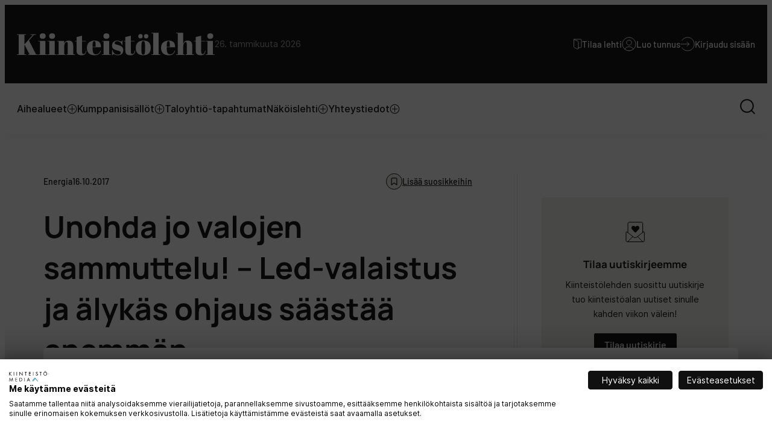

--- FILE ---
content_type: text/html; charset=UTF-8
request_url: https://www.kiinteistolehti.fi/unohda-jo-valojen-sammuttelu-led-valaistus-ja-alykas-ohjaus-saastaa-enemman
body_size: 18741
content:
<!doctype html><html lang="fi"><head><meta charset="UTF-8"><meta name="viewport" content="width=device-width, initial-scale=1"><link rel="profile" href="http://gmpg.org/xfn/11"><meta name='robots' content='index, follow, max-image-preview:large, max-snippet:-1, max-video-preview:-1' /> <script>window.koko_analytics = {"url":"https:\/\/www.kiinteistolehti.fi\/wp\/wp-admin\/admin-ajax.php?action=koko_analytics_collect","site_url":"https:\/\/www.kiinteistolehti.fi","post_id":2739,"path":"\/unohda-jo-valojen-sammuttelu-led-valaistus-ja-alykas-ohjaus-saastaa-enemman","method":"cookie","use_cookie":true};</script>  <script data-cfasync="false" data-pagespeed-no-defer>var gtm4wp_datalayer_name = "dataLayer";
	var dataLayer = dataLayer || [];

	const gtm4wp_scrollerscript_debugmode         = false;
	const gtm4wp_scrollerscript_callbacktime      = 100;
	const gtm4wp_scrollerscript_readerlocation    = 150;
	const gtm4wp_scrollerscript_contentelementid  = "content";
	const gtm4wp_scrollerscript_scannertime       = 60;</script> <title>Unohda jo valojen sammuttelu! – Led-valaistus ja älykäs ohjaus säästää enemmän - Suomen Kiinteistölehti</title><link rel="canonical" href="https://www.kiinteistolehti.fi/unohda-jo-valojen-sammuttelu-led-valaistus-ja-alykas-ohjaus-saastaa-enemman" /><meta property="og:locale" content="fi_FI" /><meta property="og:type" content="article" /><meta property="og:title" content="Unohda jo valojen sammuttelu! – Led-valaistus ja älykäs ohjaus säästää enemmän" /><meta property="og:description" content="Energiatehokas led-valaistus, johon on yhdistetty älykäs valaistuksen ohjaus, on mukava ja parempi vaihtoehto valojen sammuttelulle. Älykkäät järjestelmät tulevat muuttamaan tapaamme säästää energiaa. Automatiikka huolehtii optimaalisesta huonelämpötilasta ja valaistuksen ohjausjärjestelmä tunnistaa, milloin tiloissa ollaan ja sammuttaa tai himmentää valot kun tiloissa tai kaduilla ei ole liikettä. – Valojen sammuttamisen muistamisesta tulee tällöin tarpeetonta, asiantuntija Päivi Suur-Uski [&hellip;]" /><meta property="og:url" content="https://www.kiinteistolehti.fi/unohda-jo-valojen-sammuttelu-led-valaistus-ja-alykas-ohjaus-saastaa-enemman" /><meta property="og:site_name" content="Suomen Kiinteistölehti" /><meta property="article:published_time" content="2017-10-16T04:50:58+00:00" /><meta property="article:modified_time" content="2022-03-17T14:28:04+00:00" /><meta property="og:image" content="https://www.kiinteistolehti.fi/media/2022/03/Tytto-ja-lamppu_kuva_Pekka-Rousi_nettiin-2.jpg" /><meta property="og:image:width" content="750" /><meta property="og:image:height" content="627" /><meta property="og:image:type" content="image/jpeg" /><meta name="author" content="dude" /><meta name="twitter:card" content="summary_large_image" /><meta name="twitter:label1" content="Arvioitu lukuaika" /><meta name="twitter:data1" content="2 minuuttia" /> <script type="application/ld+json" class="yoast-schema-graph">{"@context":"https://schema.org","@graph":[{"@type":"Article","@id":"https://www.kiinteistolehti.fi/unohda-jo-valojen-sammuttelu-led-valaistus-ja-alykas-ohjaus-saastaa-enemman#article","isPartOf":{"@id":"https://www.kiinteistolehti.fi/unohda-jo-valojen-sammuttelu-led-valaistus-ja-alykas-ohjaus-saastaa-enemman"},"author":{"name":"dude","@id":"https://www.kiinteistolehti.fi/#/schema/person/bd1f1b9a896fe01201ecacc194b94cb9"},"headline":"Unohda jo valojen sammuttelu! – Led-valaistus ja älykäs ohjaus säästää enemmän","datePublished":"2017-10-16T04:50:58+00:00","dateModified":"2022-03-17T14:28:04+00:00","mainEntityOfPage":{"@id":"https://www.kiinteistolehti.fi/unohda-jo-valojen-sammuttelu-led-valaistus-ja-alykas-ohjaus-saastaa-enemman"},"wordCount":483,"commentCount":0,"image":{"@id":"https://www.kiinteistolehti.fi/unohda-jo-valojen-sammuttelu-led-valaistus-ja-alykas-ohjaus-saastaa-enemman#primaryimage"},"thumbnailUrl":"https://www.kiinteistolehti.fi/media/2022/03/Tytto-ja-lamppu_kuva_Pekka-Rousi_nettiin-2.jpg","keywords":["lamppu","valaistus"],"articleSection":["Energia"],"inLanguage":"fi","potentialAction":[{"@type":"CommentAction","name":"Comment","target":["https://www.kiinteistolehti.fi/unohda-jo-valojen-sammuttelu-led-valaistus-ja-alykas-ohjaus-saastaa-enemman#respond"]}]},{"@type":"WebPage","@id":"https://www.kiinteistolehti.fi/unohda-jo-valojen-sammuttelu-led-valaistus-ja-alykas-ohjaus-saastaa-enemman","url":"https://www.kiinteistolehti.fi/unohda-jo-valojen-sammuttelu-led-valaistus-ja-alykas-ohjaus-saastaa-enemman","name":"Unohda jo valojen sammuttelu! – Led-valaistus ja älykäs ohjaus säästää enemmän - Suomen Kiinteistölehti","isPartOf":{"@id":"https://www.kiinteistolehti.fi/#website"},"primaryImageOfPage":{"@id":"https://www.kiinteistolehti.fi/unohda-jo-valojen-sammuttelu-led-valaistus-ja-alykas-ohjaus-saastaa-enemman#primaryimage"},"image":{"@id":"https://www.kiinteistolehti.fi/unohda-jo-valojen-sammuttelu-led-valaistus-ja-alykas-ohjaus-saastaa-enemman#primaryimage"},"thumbnailUrl":"https://www.kiinteistolehti.fi/media/2022/03/Tytto-ja-lamppu_kuva_Pekka-Rousi_nettiin-2.jpg","datePublished":"2017-10-16T04:50:58+00:00","dateModified":"2022-03-17T14:28:04+00:00","author":{"@id":"https://www.kiinteistolehti.fi/#/schema/person/bd1f1b9a896fe01201ecacc194b94cb9"},"breadcrumb":{"@id":"https://www.kiinteistolehti.fi/unohda-jo-valojen-sammuttelu-led-valaistus-ja-alykas-ohjaus-saastaa-enemman#breadcrumb"},"inLanguage":"fi","potentialAction":[{"@type":"ReadAction","target":["https://www.kiinteistolehti.fi/unohda-jo-valojen-sammuttelu-led-valaistus-ja-alykas-ohjaus-saastaa-enemman"]}]},{"@type":"ImageObject","inLanguage":"fi","@id":"https://www.kiinteistolehti.fi/unohda-jo-valojen-sammuttelu-led-valaistus-ja-alykas-ohjaus-saastaa-enemman#primaryimage","url":"https://www.kiinteistolehti.fi/media/2022/03/Tytto-ja-lamppu_kuva_Pekka-Rousi_nettiin-2.jpg","contentUrl":"https://www.kiinteistolehti.fi/media/2022/03/Tytto-ja-lamppu_kuva_Pekka-Rousi_nettiin-2.jpg","width":750,"height":627},{"@type":"BreadcrumbList","@id":"https://www.kiinteistolehti.fi/unohda-jo-valojen-sammuttelu-led-valaistus-ja-alykas-ohjaus-saastaa-enemman#breadcrumb","itemListElement":[{"@type":"ListItem","position":1,"name":"Home","item":"https://www.kiinteistolehti.fi/"},{"@type":"ListItem","position":2,"name":"Unohda jo valojen sammuttelu! – Led-valaistus ja älykäs ohjaus säästää enemmän"}]},{"@type":"WebSite","@id":"https://www.kiinteistolehti.fi/#website","url":"https://www.kiinteistolehti.fi/","name":"Suomen Kiinteistölehti","description":"Taloyhtiöiden oma lehti","potentialAction":[{"@type":"SearchAction","target":{"@type":"EntryPoint","urlTemplate":"https://www.kiinteistolehti.fi/?s={search_term_string}"},"query-input":{"@type":"PropertyValueSpecification","valueRequired":true,"valueName":"search_term_string"}}],"inLanguage":"fi"},{"@type":"Person","@id":"https://www.kiinteistolehti.fi/#/schema/person/bd1f1b9a896fe01201ecacc194b94cb9","name":"dude","image":{"@type":"ImageObject","inLanguage":"fi","@id":"https://www.kiinteistolehti.fi/#/schema/person/image/","url":"https://secure.gravatar.com/avatar/ce9cf4c8dbceb9b135153cc48bfabde679858d94c4b80c3e70213ec76e7d19bf?s=96&d=mm&r=g","contentUrl":"https://secure.gravatar.com/avatar/ce9cf4c8dbceb9b135153cc48bfabde679858d94c4b80c3e70213ec76e7d19bf?s=96&d=mm&r=g","caption":"dude"},"sameAs":["https://www.kiinteistolehti.fi/wp"],"url":"https://www.kiinteistolehti.fi/author/dude"}]}</script> <link rel="alternate" type="application/rss+xml" title="Suomen Kiinteistölehti &raquo; syöte" href="https://www.kiinteistolehti.fi/feed" /><link rel="alternate" type="application/rss+xml" title="Suomen Kiinteistölehti &raquo; kommenttien syöte" href="https://www.kiinteistolehti.fi/comments/feed" /><link rel="alternate" title="oEmbed (JSON)" type="application/json+oembed" href="https://www.kiinteistolehti.fi/wp-json/oembed/1.0/embed?url=https%3A%2F%2Fwww.kiinteistolehti.fi%2Funohda-jo-valojen-sammuttelu-led-valaistus-ja-alykas-ohjaus-saastaa-enemman" /><link rel="alternate" title="oEmbed (XML)" type="text/xml+oembed" href="https://www.kiinteistolehti.fi/wp-json/oembed/1.0/embed?url=https%3A%2F%2Fwww.kiinteistolehti.fi%2Funohda-jo-valojen-sammuttelu-led-valaistus-ja-alykas-ohjaus-saastaa-enemman&#038;format=xml" /><style id='wp-img-auto-sizes-contain-inline-css'>img:is([sizes=auto i],[sizes^="auto," i]){contain-intrinsic-size:3000px 1500px}
/*# sourceURL=wp-img-auto-sizes-contain-inline-css */</style><style id='wp-block-library-inline-css'>:root{--wp-block-synced-color:#7a00df;--wp-block-synced-color--rgb:122,0,223;--wp-bound-block-color:var(--wp-block-synced-color);--wp-editor-canvas-background:#ddd;--wp-admin-theme-color:#007cba;--wp-admin-theme-color--rgb:0,124,186;--wp-admin-theme-color-darker-10:#006ba1;--wp-admin-theme-color-darker-10--rgb:0,107,160.5;--wp-admin-theme-color-darker-20:#005a87;--wp-admin-theme-color-darker-20--rgb:0,90,135;--wp-admin-border-width-focus:2px}@media (min-resolution:192dpi){:root{--wp-admin-border-width-focus:1.5px}}.wp-element-button{cursor:pointer}:root .has-very-light-gray-background-color{background-color:#eee}:root .has-very-dark-gray-background-color{background-color:#313131}:root .has-very-light-gray-color{color:#eee}:root .has-very-dark-gray-color{color:#313131}:root .has-vivid-green-cyan-to-vivid-cyan-blue-gradient-background{background:linear-gradient(135deg,#00d084,#0693e3)}:root .has-purple-crush-gradient-background{background:linear-gradient(135deg,#34e2e4,#4721fb 50%,#ab1dfe)}:root .has-hazy-dawn-gradient-background{background:linear-gradient(135deg,#faaca8,#dad0ec)}:root .has-subdued-olive-gradient-background{background:linear-gradient(135deg,#fafae1,#67a671)}:root .has-atomic-cream-gradient-background{background:linear-gradient(135deg,#fdd79a,#004a59)}:root .has-nightshade-gradient-background{background:linear-gradient(135deg,#330968,#31cdcf)}:root .has-midnight-gradient-background{background:linear-gradient(135deg,#020381,#2874fc)}:root{--wp--preset--font-size--normal:16px;--wp--preset--font-size--huge:42px}.has-regular-font-size{font-size:1em}.has-larger-font-size{font-size:2.625em}.has-normal-font-size{font-size:var(--wp--preset--font-size--normal)}.has-huge-font-size{font-size:var(--wp--preset--font-size--huge)}.has-text-align-center{text-align:center}.has-text-align-left{text-align:left}.has-text-align-right{text-align:right}.has-fit-text{white-space:nowrap!important}#end-resizable-editor-section{display:none}.aligncenter{clear:both}.items-justified-left{justify-content:flex-start}.items-justified-center{justify-content:center}.items-justified-right{justify-content:flex-end}.items-justified-space-between{justify-content:space-between}.screen-reader-text{border:0;clip-path:inset(50%);height:1px;margin:-1px;overflow:hidden;padding:0;position:absolute;width:1px;word-wrap:normal!important}.screen-reader-text:focus{background-color:#ddd;clip-path:none;color:#444;display:block;font-size:1em;height:auto;left:5px;line-height:normal;padding:15px 23px 14px;text-decoration:none;top:5px;width:auto;z-index:100000}html :where(.has-border-color){border-style:solid}html :where([style*=border-top-color]){border-top-style:solid}html :where([style*=border-right-color]){border-right-style:solid}html :where([style*=border-bottom-color]){border-bottom-style:solid}html :where([style*=border-left-color]){border-left-style:solid}html :where([style*=border-width]){border-style:solid}html :where([style*=border-top-width]){border-top-style:solid}html :where([style*=border-right-width]){border-right-style:solid}html :where([style*=border-bottom-width]){border-bottom-style:solid}html :where([style*=border-left-width]){border-left-style:solid}html :where(img[class*=wp-image-]){height:auto;max-width:100%}:where(figure){margin:0 0 1em}html :where(.is-position-sticky){--wp-admin--admin-bar--position-offset:var(--wp-admin--admin-bar--height,0px)}@media screen and (max-width:600px){html :where(.is-position-sticky){--wp-admin--admin-bar--position-offset:0px}}

/*# sourceURL=wp-block-library-inline-css */</style><style id='global-styles-inline-css'>:root{--wp--preset--aspect-ratio--square: 1;--wp--preset--aspect-ratio--4-3: 4/3;--wp--preset--aspect-ratio--3-4: 3/4;--wp--preset--aspect-ratio--3-2: 3/2;--wp--preset--aspect-ratio--2-3: 2/3;--wp--preset--aspect-ratio--16-9: 16/9;--wp--preset--aspect-ratio--9-16: 9/16;--wp--preset--color--black: #000000;--wp--preset--color--cyan-bluish-gray: #abb8c3;--wp--preset--color--white: #ffffff;--wp--preset--color--pale-pink: #f78da7;--wp--preset--color--vivid-red: #cf2e2e;--wp--preset--color--luminous-vivid-orange: #ff6900;--wp--preset--color--luminous-vivid-amber: #fcb900;--wp--preset--color--light-green-cyan: #7bdcb5;--wp--preset--color--vivid-green-cyan: #00d084;--wp--preset--color--pale-cyan-blue: #8ed1fc;--wp--preset--color--vivid-cyan-blue: #0693e3;--wp--preset--color--vivid-purple: #9b51e0;--wp--preset--color--light-blue: #f1f6fa;--wp--preset--color--beige: #f2f1ec;--wp--preset--color--light-green: #edf5ee;--wp--preset--gradient--vivid-cyan-blue-to-vivid-purple: linear-gradient(135deg,rgb(6,147,227) 0%,rgb(155,81,224) 100%);--wp--preset--gradient--light-green-cyan-to-vivid-green-cyan: linear-gradient(135deg,rgb(122,220,180) 0%,rgb(0,208,130) 100%);--wp--preset--gradient--luminous-vivid-amber-to-luminous-vivid-orange: linear-gradient(135deg,rgb(252,185,0) 0%,rgb(255,105,0) 100%);--wp--preset--gradient--luminous-vivid-orange-to-vivid-red: linear-gradient(135deg,rgb(255,105,0) 0%,rgb(207,46,46) 100%);--wp--preset--gradient--very-light-gray-to-cyan-bluish-gray: linear-gradient(135deg,rgb(238,238,238) 0%,rgb(169,184,195) 100%);--wp--preset--gradient--cool-to-warm-spectrum: linear-gradient(135deg,rgb(74,234,220) 0%,rgb(151,120,209) 20%,rgb(207,42,186) 40%,rgb(238,44,130) 60%,rgb(251,105,98) 80%,rgb(254,248,76) 100%);--wp--preset--gradient--blush-light-purple: linear-gradient(135deg,rgb(255,206,236) 0%,rgb(152,150,240) 100%);--wp--preset--gradient--blush-bordeaux: linear-gradient(135deg,rgb(254,205,165) 0%,rgb(254,45,45) 50%,rgb(107,0,62) 100%);--wp--preset--gradient--luminous-dusk: linear-gradient(135deg,rgb(255,203,112) 0%,rgb(199,81,192) 50%,rgb(65,88,208) 100%);--wp--preset--gradient--pale-ocean: linear-gradient(135deg,rgb(255,245,203) 0%,rgb(182,227,212) 50%,rgb(51,167,181) 100%);--wp--preset--gradient--electric-grass: linear-gradient(135deg,rgb(202,248,128) 0%,rgb(113,206,126) 100%);--wp--preset--gradient--midnight: linear-gradient(135deg,rgb(2,3,129) 0%,rgb(40,116,252) 100%);--wp--preset--font-size--small: 13px;--wp--preset--font-size--medium: 20px;--wp--preset--font-size--large: 36px;--wp--preset--font-size--x-large: 42px;--wp--preset--spacing--20: 0.44rem;--wp--preset--spacing--30: 0.67rem;--wp--preset--spacing--40: 1rem;--wp--preset--spacing--50: 1.5rem;--wp--preset--spacing--60: 2.25rem;--wp--preset--spacing--70: 3.38rem;--wp--preset--spacing--80: 5.06rem;--wp--preset--shadow--natural: 6px 6px 9px rgba(0, 0, 0, 0.2);--wp--preset--shadow--deep: 12px 12px 50px rgba(0, 0, 0, 0.4);--wp--preset--shadow--sharp: 6px 6px 0px rgba(0, 0, 0, 0.2);--wp--preset--shadow--outlined: 6px 6px 0px -3px rgb(255, 255, 255), 6px 6px rgb(0, 0, 0);--wp--preset--shadow--crisp: 6px 6px 0px rgb(0, 0, 0);}:where(.is-layout-flex){gap: 0.5em;}:where(.is-layout-grid){gap: 0.5em;}body .is-layout-flex{display: flex;}.is-layout-flex{flex-wrap: wrap;align-items: center;}.is-layout-flex > :is(*, div){margin: 0;}body .is-layout-grid{display: grid;}.is-layout-grid > :is(*, div){margin: 0;}:where(.wp-block-columns.is-layout-flex){gap: 2em;}:where(.wp-block-columns.is-layout-grid){gap: 2em;}:where(.wp-block-post-template.is-layout-flex){gap: 1.25em;}:where(.wp-block-post-template.is-layout-grid){gap: 1.25em;}.has-black-color{color: var(--wp--preset--color--black) !important;}.has-cyan-bluish-gray-color{color: var(--wp--preset--color--cyan-bluish-gray) !important;}.has-white-color{color: var(--wp--preset--color--white) !important;}.has-pale-pink-color{color: var(--wp--preset--color--pale-pink) !important;}.has-vivid-red-color{color: var(--wp--preset--color--vivid-red) !important;}.has-luminous-vivid-orange-color{color: var(--wp--preset--color--luminous-vivid-orange) !important;}.has-luminous-vivid-amber-color{color: var(--wp--preset--color--luminous-vivid-amber) !important;}.has-light-green-cyan-color{color: var(--wp--preset--color--light-green-cyan) !important;}.has-vivid-green-cyan-color{color: var(--wp--preset--color--vivid-green-cyan) !important;}.has-pale-cyan-blue-color{color: var(--wp--preset--color--pale-cyan-blue) !important;}.has-vivid-cyan-blue-color{color: var(--wp--preset--color--vivid-cyan-blue) !important;}.has-vivid-purple-color{color: var(--wp--preset--color--vivid-purple) !important;}.has-black-background-color{background-color: var(--wp--preset--color--black) !important;}.has-cyan-bluish-gray-background-color{background-color: var(--wp--preset--color--cyan-bluish-gray) !important;}.has-white-background-color{background-color: var(--wp--preset--color--white) !important;}.has-pale-pink-background-color{background-color: var(--wp--preset--color--pale-pink) !important;}.has-vivid-red-background-color{background-color: var(--wp--preset--color--vivid-red) !important;}.has-luminous-vivid-orange-background-color{background-color: var(--wp--preset--color--luminous-vivid-orange) !important;}.has-luminous-vivid-amber-background-color{background-color: var(--wp--preset--color--luminous-vivid-amber) !important;}.has-light-green-cyan-background-color{background-color: var(--wp--preset--color--light-green-cyan) !important;}.has-vivid-green-cyan-background-color{background-color: var(--wp--preset--color--vivid-green-cyan) !important;}.has-pale-cyan-blue-background-color{background-color: var(--wp--preset--color--pale-cyan-blue) !important;}.has-vivid-cyan-blue-background-color{background-color: var(--wp--preset--color--vivid-cyan-blue) !important;}.has-vivid-purple-background-color{background-color: var(--wp--preset--color--vivid-purple) !important;}.has-black-border-color{border-color: var(--wp--preset--color--black) !important;}.has-cyan-bluish-gray-border-color{border-color: var(--wp--preset--color--cyan-bluish-gray) !important;}.has-white-border-color{border-color: var(--wp--preset--color--white) !important;}.has-pale-pink-border-color{border-color: var(--wp--preset--color--pale-pink) !important;}.has-vivid-red-border-color{border-color: var(--wp--preset--color--vivid-red) !important;}.has-luminous-vivid-orange-border-color{border-color: var(--wp--preset--color--luminous-vivid-orange) !important;}.has-luminous-vivid-amber-border-color{border-color: var(--wp--preset--color--luminous-vivid-amber) !important;}.has-light-green-cyan-border-color{border-color: var(--wp--preset--color--light-green-cyan) !important;}.has-vivid-green-cyan-border-color{border-color: var(--wp--preset--color--vivid-green-cyan) !important;}.has-pale-cyan-blue-border-color{border-color: var(--wp--preset--color--pale-cyan-blue) !important;}.has-vivid-cyan-blue-border-color{border-color: var(--wp--preset--color--vivid-cyan-blue) !important;}.has-vivid-purple-border-color{border-color: var(--wp--preset--color--vivid-purple) !important;}.has-vivid-cyan-blue-to-vivid-purple-gradient-background{background: var(--wp--preset--gradient--vivid-cyan-blue-to-vivid-purple) !important;}.has-light-green-cyan-to-vivid-green-cyan-gradient-background{background: var(--wp--preset--gradient--light-green-cyan-to-vivid-green-cyan) !important;}.has-luminous-vivid-amber-to-luminous-vivid-orange-gradient-background{background: var(--wp--preset--gradient--luminous-vivid-amber-to-luminous-vivid-orange) !important;}.has-luminous-vivid-orange-to-vivid-red-gradient-background{background: var(--wp--preset--gradient--luminous-vivid-orange-to-vivid-red) !important;}.has-very-light-gray-to-cyan-bluish-gray-gradient-background{background: var(--wp--preset--gradient--very-light-gray-to-cyan-bluish-gray) !important;}.has-cool-to-warm-spectrum-gradient-background{background: var(--wp--preset--gradient--cool-to-warm-spectrum) !important;}.has-blush-light-purple-gradient-background{background: var(--wp--preset--gradient--blush-light-purple) !important;}.has-blush-bordeaux-gradient-background{background: var(--wp--preset--gradient--blush-bordeaux) !important;}.has-luminous-dusk-gradient-background{background: var(--wp--preset--gradient--luminous-dusk) !important;}.has-pale-ocean-gradient-background{background: var(--wp--preset--gradient--pale-ocean) !important;}.has-electric-grass-gradient-background{background: var(--wp--preset--gradient--electric-grass) !important;}.has-midnight-gradient-background{background: var(--wp--preset--gradient--midnight) !important;}.has-small-font-size{font-size: var(--wp--preset--font-size--small) !important;}.has-medium-font-size{font-size: var(--wp--preset--font-size--medium) !important;}.has-large-font-size{font-size: var(--wp--preset--font-size--large) !important;}.has-x-large-font-size{font-size: var(--wp--preset--font-size--x-large) !important;}
/*# sourceURL=global-styles-inline-css */</style><style id='classic-theme-styles-inline-css'>/*! This file is auto-generated */
.wp-block-button__link{color:#fff;background-color:#32373c;border-radius:9999px;box-shadow:none;text-decoration:none;padding:calc(.667em + 2px) calc(1.333em + 2px);font-size:1.125em}.wp-block-file__button{background:#32373c;color:#fff;text-decoration:none}
/*# sourceURL=/wp-includes/css/classic-themes.min.css */</style><link rel='stylesheet' id='air-notifications-styles-css' href='https://www.kiinteistolehti.fi/content/cache/autoptimize/css/autoptimize_single_5feafee0ef95cd15751e161f47bccabe.css?ver=1760956512' media='all' /><link rel='stylesheet' id='styles-css' href='https://www.kiinteistolehti.fi/content/cache/autoptimize/css/autoptimize_single_739935cbd88221ca325ed004fa4aa55b.css?ver=1764671514' media='all' /> <script src="https://www.kiinteistolehti.fi/content/plugins/duracelltomi-google-tag-manager/dist/js/analytics-talk-content-tracking.js?ver=1.22.3" id="gtm4wp-scroll-tracking-js"></script> <script id="kiinteistolehti_legacy-js-before">var supportsES6 = (function () {
  try {
    new Function("(a = 0) => a");
    return true;
  } catch (err) {
    return false;
  }
  }());
  var legacyScript ="https://www.kiinteistolehti.fi/content/themes/kiinteistolehti/js/prod/legacy.js";
  if (!supportsES6) {
    var script = document.createElement("script");
    script.src = legacyScript;
    document.head.appendChild(script);
  }
//# sourceURL=kiinteistolehti_legacy-js-before</script> <link rel="https://api.w.org/" href="https://www.kiinteistolehti.fi/wp-json/" /><link rel="alternate" title="JSON" type="application/json" href="https://www.kiinteistolehti.fi/wp-json/wp/v2/posts/2739" /><link rel="EditURI" type="application/rsd+xml" title="RSD" href="https://www.kiinteistolehti.fi/wp/xmlrpc.php?rsd" /><meta name="generator" content="WordPress 6.9" /><link rel='shortlink' href='https://www.kiinteistolehti.fi/?p=2739' />  <script data-cfasync="false" data-pagespeed-no-defer>var dataLayer_content = {"pagePostType":"post","pagePostType2":"single-post","pageCategory":["energia"],"pageAttributes":["lamppu","valaistus"],"pagePostAuthor":"dude"};
	dataLayer.push( dataLayer_content );</script> <script data-cfasync="false" data-pagespeed-no-defer>(function(w,d,s,l,i){w[l]=w[l]||[];w[l].push({'gtm.start':
new Date().getTime(),event:'gtm.js'});var f=d.getElementsByTagName(s)[0],
j=d.createElement(s),dl=l!='dataLayer'?'&l='+l:'';j.async=true;j.src=
'//www.googletagmanager.com/gtm.js?id='+i+dl;f.parentNode.insertBefore(j,f);
})(window,document,'script','dataLayer','GTM-56QXGJD');</script>  <script>const http = new XMLHttpRequest();
    http.open('GET', 'wp-json/air-arc/v1?post_id=2739');
    http.send();</script> <link rel="icon" href="https://www.kiinteistolehti.fi/media/cropped-favicon-kiinteistolehti-32x32.png" sizes="32x32" /><link rel="icon" href="https://www.kiinteistolehti.fi/media/cropped-favicon-kiinteistolehti-192x192.png" sizes="192x192" /><link rel="apple-touch-icon" href="https://www.kiinteistolehti.fi/media/cropped-favicon-kiinteistolehti-180x180.png" /><meta name="msapplication-TileImage" content="https://www.kiinteistolehti.fi/media/cropped-favicon-kiinteistolehti-270x270.png" /></head><body class="wp-singular post-template-default single single-post postid-2739 single-format-status wp-theme-kiinteistolehti no-js"> <a class="skip-link screen-reader-text" href="#content">Siirry suoraan sisältöön</a> <noscript><iframe src="https://www.googletagmanager.com/ns.html?id=GTM-56QXGJD" height="0" width="0" style="display:none;visibility:hidden" aria-hidden="true"></iframe></noscript><div id="page" class="site"><div class="nav-container"><header class="site-header"><div class="site-branding"><p class="site-title"> <a href="https://www.kiinteistolehti.fi/" rel="home"> <span class="screen-reader-text">Suomen Kiinteistölehti</span> <svg width="328" height="38" viewBox="0 0 328 38" fill="none" xmlns="http://www.w3.org/2000/svg"><path d="M.225 2.7H15.17v.931h-2.695v15.484l.392-.098L26.685 3.631h-3.871V2.7h8.575v.931h-2.94l-8.428 9.408 11.76 23.03h2.646V37H18.698v-.931h2.303l-8.085-15.631-.441.098v15.533h2.695V37H.225v-.931H2.92V3.631H.225V2.7zm42.452 7.595c-1.731 0-2.972-.441-3.724-1.323-.718-.882-1.078-1.976-1.078-3.283s.392-2.385 1.176-3.234c.817-.85 2.042-1.274 3.675-1.274 1.634 0 2.875.392 3.724 1.176.85.751 1.274 1.846 1.274 3.283 0 1.405-.408 2.532-1.225 3.381-.816.85-2.09 1.274-3.822 1.274zm-7.399 3.381h12.005v22.442h2.744V37H35.474v-.882h2.695v-21.56h-2.89v-.882zm22.951-3.381c-1.731 0-2.972-.441-3.724-1.323-.719-.882-1.078-1.976-1.078-3.283s.392-2.385 1.176-3.234c.817-.85 2.042-1.274 3.675-1.274s2.875.392 3.724 1.176c.85.751 1.274 1.846 1.274 3.283 0 1.405-.408 2.532-1.225 3.381-.817.85-2.09 1.274-3.822 1.274zm-7.399 3.381h12.005v22.442h2.744V37H51.026v-.882h2.695v-21.56h-2.89v-.882zm15.846 0h11.809v4.508c.523-1.503 1.323-2.711 2.4-3.626 1.079-.915 2.712-1.372 4.9-1.372 5.064 0 7.596 2.728 7.596 8.183v14.749h2.744V37H82.258v-.882h2.009V20.193c0-1.96-.13-3.218-.392-3.773-.261-.588-.735-.882-1.421-.882-1.045 0-1.976.686-2.793 2.058-.784 1.372-1.176 3.038-1.176 4.998v13.524h2.107V37H66.676v-.882h2.695v-21.56h-2.695v-.882zm32.307 16.317V14.558h-2.695v-.882h2.695V7.355l9.114-2.254v8.575h6.37v.882h-6.37v16.513c0 1.535.147 2.662.441 3.381.327.719.98 1.078 1.96 1.078s1.829-.49 2.548-1.47c.751-.98 1.241-2.32 1.47-4.018l.833.098c-.261 2.254-.98 4.05-2.156 5.39-1.176 1.307-3.12 1.96-5.831 1.96-2.711 0-4.786-.539-6.223-1.617-1.437-1.078-2.156-3.038-2.156-5.88zm29.721 7.497c-4.214 0-7.383-1.078-9.506-3.234-2.091-2.189-3.136-5.21-3.136-9.065 0-3.887 1.176-6.86 3.528-8.918 2.385-2.058 5.406-3.087 9.065-3.087 7.415 0 10.976 3.724 10.682 11.172h-13.818v1.911c0 3.201.408 5.619 1.225 7.252.817 1.633 2.238 2.45 4.263 2.45 3.789 0 6.272-2.025 7.448-6.076l.882.147c-.621 2.352-1.748 4.181-3.381 5.488-1.601 1.307-4.018 1.96-7.252 1.96zm-3.136-14.112h5.047v-2.401c0-2.646-.163-4.443-.49-5.39-.294-.98-.915-1.47-1.862-1.47-.915 0-1.601.523-2.058 1.568-.425 1.013-.637 2.777-.637 5.292v2.401zm22.718-13.083c-1.732 0-2.973-.441-3.724-1.323-.719-.882-1.078-1.976-1.078-3.283s.392-2.385 1.176-3.234c.816-.85 2.041-1.274 3.675-1.274 1.633 0 2.874.392 3.724 1.176.849.751 1.274 1.846 1.274 3.283 0 1.405-.409 2.532-1.225 3.381-.817.85-2.091 1.274-3.822 1.274zm-7.399 3.381h12.005v22.442h2.744V37h-14.553v-.882h2.695v-21.56h-2.891v-.882zm16.875 23.814v-8.771h.588c.849 2.842 1.992 4.835 3.43 5.978 1.437 1.143 3.234 1.715 5.39 1.715 3.332 0 4.998-1.062 4.998-3.185 0-.915-.409-1.6-1.225-2.058-1.274-.719-2.908-1.274-4.9-1.666-2.222-.588-4.084-1.372-5.586-2.352-1.797-1.176-2.695-3.038-2.695-5.586 0-2.548.784-4.573 2.352-6.076 1.568-1.535 3.658-2.303 6.272-2.303 1.6 0 3.25.376 4.949 1.127.62.261 1.094.392 1.421.392.326 0 .604-.114.833-.343.228-.229.506-.653.833-1.274h.539v7.497h-.588c-1.666-4.247-4.247-6.37-7.742-6.37-1.536 0-2.679.278-3.43.833-.752.523-1.127 1.192-1.127 2.009 0 .49.114.882.343 1.176.228.261.408.457.539.588.13.13.343.278.637.441.294.13.539.245.735.343l.882.294c.424.13.735.212.931.245 2.221.555 3.822 1.045 4.802 1.47.98.392 1.911.882 2.793 1.47 1.796 1.241 2.695 3.25 2.695 6.027 0 2.744-.817 4.835-2.45 6.272-1.634 1.405-3.871 2.107-6.713 2.107-2.026 0-3.986-.474-5.88-1.421-.392-.261-.703-.392-.931-.392-.719 0-1.421.604-2.107 1.813h-.588zm22.09-7.497V14.558h-2.695v-.882h2.695V7.355l9.114-2.254v8.575h6.37v.882h-6.37v16.513c0 1.535.147 2.662.441 3.381.327.719.98 1.078 1.96 1.078s1.829-.49 2.548-1.47c.751-.98 1.241-2.32 1.47-4.018l.833.098c-.261 2.254-.98 4.05-2.156 5.39-1.176 1.307-3.12 1.96-5.831 1.96-2.711 0-4.786-.539-6.223-1.617-1.437-1.078-2.156-3.038-2.156-5.88zm32.661-2.646v-4.165c0-3.169-.179-5.472-.539-6.909-.326-1.47-1.11-2.205-2.352-2.205-.718 0-1.306.212-1.764.637-.424.392-.735 1.062-.931 2.009-.294 1.47-.441 3.708-.441 6.713v3.822c0 3.56.098 5.7.294 6.419.229.719.458 1.307.686 1.764.36.784 1.062 1.176 2.107 1.176 1.274 0 2.107-.735 2.499-2.205.294-1.045.441-3.397.441-7.056zm-3.038 10.143c-4.083 0-7.17-1.045-9.261-3.136-2.09-2.09-3.136-5.08-3.136-8.967 0-3.92 1.111-6.925 3.332-9.016 2.254-2.123 5.407-3.185 9.457-3.185 4.051 0 7.073.98 9.065 2.94 1.993 1.927 2.989 4.884 2.989 8.869 0 8.33-4.148 12.495-12.446 12.495zm2.107-28.91c-.588-.719-.882-1.584-.882-2.597s.311-1.862.931-2.548c.654-.686 1.536-1.029 2.646-1.029 1.144 0 2.042.31 2.695.931.686.588 1.029 1.454 1.029 2.597s-.326 2.058-.98 2.744c-.62.653-1.535.98-2.744.98-1.208 0-2.107-.36-2.695-1.078zm-9.457 0c-.588-.719-.882-1.584-.882-2.597s.311-1.862.931-2.548c.654-.686 1.536-1.029 2.646-1.029 1.144 0 2.042.31 2.695.931.686.588 1.029 1.454 1.029 2.597s-.326 2.058-.98 2.744c-.62.653-1.535.98-2.744.98-1.208 0-2.107-.36-2.695-1.078zM223.096.25h12.005v35.868h2.744V37h-14.553v-.882h2.695V1.132h-2.891V.25zm28.587 37.24c-4.214 0-7.383-1.078-9.506-3.234-2.091-2.189-3.136-5.21-3.136-9.065 0-3.887 1.176-6.86 3.528-8.918 2.384-2.058 5.406-3.087 9.065-3.087 7.415 0 10.976 3.724 10.682 11.172h-13.818v1.911c0 3.201.408 5.619 1.225 7.252.816 1.633 2.237 2.45 4.263 2.45 3.789 0 6.272-2.025 7.448-6.076l.882.147c-.621 2.352-1.748 4.181-3.381 5.488-1.601 1.307-4.018 1.96-7.252 1.96zm-3.136-14.112h5.047v-2.401c0-2.646-.164-4.443-.49-5.39-.294-.98-.915-1.47-1.862-1.47-.915 0-1.601.523-2.058 1.568-.425 1.013-.637 2.777-.637 5.292v2.401zM264.061.25h11.809v17.934c.523-1.503 1.323-2.711 2.401-3.626 1.078-.915 2.712-1.372 4.9-1.372 5.064 0 7.595 2.728 7.595 8.183v14.749h2.744V37h-13.867v-.882h2.009V20.193c0-1.96-.13-3.218-.392-3.773-.261-.588-.735-.882-1.421-.882-1.045 0-1.976.686-2.793 2.058-.784 1.372-1.176 3.038-1.176 4.998v13.524h2.107V37h-13.916v-.882h2.695V1.132h-2.695V.25zm32.405 29.743V14.558h-2.695v-.882h2.695V7.355l9.114-2.254v8.575h6.37v.882h-6.37v16.513c0 1.535.147 2.662.441 3.381.327.719.98 1.078 1.96 1.078s1.83-.49 2.548-1.47c.752-.98 1.242-2.32 1.47-4.018l.833.098c-.261 2.254-.98 4.05-2.156 5.39-1.176 1.307-3.119 1.96-5.831 1.96-2.711 0-4.785-.539-6.223-1.617-1.437-1.078-2.156-3.038-2.156-5.88zm24.038-19.698c-1.732 0-2.973-.441-3.724-1.323-.719-.882-1.078-1.976-1.078-3.283s.392-2.385 1.176-3.234c.816-.85 2.041-1.274 3.675-1.274 1.633 0 2.874.392 3.724 1.176.849.751 1.274 1.846 1.274 3.283 0 1.405-.409 2.532-1.225 3.381-.817.85-2.091 1.274-3.822 1.274zm-7.399 3.381h12.005v22.442h2.744V37h-14.553v-.882h2.695v-21.56h-2.891v-.882z" fill="#fff"/></svg> </a></p><p class="current-date hide-on-mobile-nav-view"> 26. tammikuuta 2026</p><p class="site-description screen-reader-text"> Taloyhtiöiden oma lehti</p></div><p class="navigation-search hide-on-desktop-nav-view"> <a href="/?s"> <span class="screen-reader-text">Siirry hakusivulle</span> <svg aria-hidden="true" width="25" height="25" viewBox="0 0 25 25" fill="none" xmlns="http://www.w3.org/2000/svg"><path d="M11.446 21.808c5.723 0 10.362-4.64 10.362-10.362 0-5.723-4.64-10.363-10.362-10.363-5.723 0-10.363 4.64-10.363 10.363s4.64 10.362 10.363 10.362zM23.833 23.833L19.5 19.5" stroke="currentColor" stroke-width="2" stroke-linecap="round" stroke-linejoin="round"/></svg> </a></p><div class="navigation hide-on-desktop-nav-view"><div class="main-navigation-wrapper" id="main-navigation-wrapper"> <button aria-controls="nav" id="nav-toggle" class="nav-toggle hamburger has-visible-label" type="button" aria-label="Avaa päävalikko"> <span class="hamburger-box"> <span class="hamburger-inner"></span> </span> <span id="nav-toggle-label" class="nav-toggle-label">Avaa päävalikko</span> </button><nav id="nav" class="nav-primary nav-menu" aria-label="Päävalikko"><div class="navigation-actions hide-on-desktop-nav-view"><ul><li class="order button-wrapper"> <a href="https://www.kiinteistolehti.fi/tilaa-kiinteistolehti" class="button"> <svg width="14" height="18" viewBox="0 0 14 18" fill="none" xmlns="http://www.w3.org/2000/svg"><path d="M8.016 16.031a1.253 1.253 0 01-1.817 1.115l-5.01-2.505A1.252 1.252 0 01.5 13.526V1l6.827 3.407a1.253 1.253 0 01.689 1.127v10.497z" stroke="currentColor" stroke-linecap="round" stroke-linejoin="round"/><path d="M.5 1h11.273a1.253 1.253 0 011.253 1.253v11.273a1.253 1.253 0 01-1.253 1.253H8.016" stroke="currentColor" stroke-linecap="round" stroke-linejoin="round"/></svg> Tilaa lehti </a></li><li class="account account-create"> <a class="no-external-link-indicator" href="https://www.kiinteistomedia.fi/rekisteroidy-kiinteistolehteen"> <svg width="24" height="24" viewBox="0 0 24 24" fill="none" xmlns="http://www.w3.org/2000/svg"><path d="M12 13.692a4.23 4.23 0 100-8.461 4.23 4.23 0 000 8.461zM4.773 20.292a8.462 8.462 0 0114.453 0" stroke="currentColor" stroke-linecap="round" stroke-linejoin="round"/><path d="M12 23c6.075 0 11-4.925 11-11S18.075 1 12 1 1 5.925 1 12s4.925 11 11 11z" stroke="currentColor" stroke-linecap="round" stroke-linejoin="round"/></svg> Luo tunnus </a></li><li class="account account-login"> <a  class="no-external-link-indicator" href="https://www.kiinteistolehti.fi/kirjaudu-sisaan?redirect=/unohda-jo-valojen-sammuttelu-led-valaistus-ja-alykas-ohjaus-saastaa-enemman"> <svg width="24" height="24" viewBox="0 0 24 24" fill="none" xmlns="http://www.w3.org/2000/svg"><path d="M.857 12h13.714M11.143 15.429L14.57 12l-3.428-3.428M2.605 6a11.143 11.143 0 110 12" stroke="currentColor" stroke-linecap="round" stroke-linejoin="round"/></svg> Kirjaudu sisään </a></li></ul></div><ul id="main-menu" class="menu-items" itemscope itemtype="http://www.schema.org/SiteNavigationElement"><li id="menu-item-12671" class="menu-item menu-item-type-custom menu-item-object-custom menu-item-has-children dropdown has-columnized-dropdown kiinteistolehti-menu-item menu-item-12671 nav-item"><a href="#" aria-haspopup="true" class="dropdown nav-link" id="menu-item-dropdown-12671"><span itemprop="name">Aihealueet</span></a><button class="dropdown-toggle" aria-expanded="false" aria-label="Avaa alavalikko"><svg width="15" height="16" viewBox="0 0 15 16" fill="none" xmlns="http://www.w3.org/2000/svg"><path d="M7.5 14.875a6.875 6.875 0 100-13.75 6.875 6.875 0 000 13.75zM7.5 4.25v7.5M11.25 8h-7.5" stroke="currentColor" stroke-linecap="round" stroke-linejoin="round"/></svg> </button><div class="wrapper-full-width"><ul class="sub-menu sub-menu-childs-20 sub-menu-child-columns-4" aria-labelledby="menu-item-dropdown-12671"><li id="menu-item-13467" class="menu-item menu-item-type-taxonomy menu-item-object-category kiinteistolehti-menu-item menu-item-13467 nav-item"><a itemprop="url" href="https://www.kiinteistolehti.fi/ajankohtaista" class="dropdown-item"><span itemprop="name">Ajankohtaista</span></a></li><li id="menu-item-16374" class="menu-item menu-item-type-taxonomy menu-item-object-category kiinteistolehti-menu-item menu-item-16374 nav-item"><a itemprop="url" href="https://www.kiinteistolehti.fi/asuminen" class="dropdown-item"><span itemprop="name">Asuminen</span></a></li><li id="menu-item-16375" class="menu-item menu-item-type-taxonomy menu-item-object-category kiinteistolehti-menu-item menu-item-16375 nav-item"><a itemprop="url" href="https://www.kiinteistolehti.fi/asunnon-vuokraus" class="dropdown-item"><span itemprop="name">Asunnon vuokraus</span></a></li><li id="menu-item-13470" class="menu-item menu-item-type-taxonomy menu-item-object-category current-post-ancestor current-menu-parent current-post-parent active kiinteistolehti-menu-item menu-item-13470 nav-item"><a itemprop="url" href="https://www.kiinteistolehti.fi/energia" class="dropdown-item"><span itemprop="name">Energia</span></a></li><li id="menu-item-16376" class="menu-item menu-item-type-taxonomy menu-item-object-category kiinteistolehti-menu-item menu-item-16376 nav-item"><a itemprop="url" href="https://www.kiinteistolehti.fi/isannointi" class="dropdown-item"><span itemprop="name">Isännöinti</span></a></li><li id="menu-item-13473" class="menu-item menu-item-type-taxonomy menu-item-object-category kiinteistolehti-menu-item menu-item-13473 nav-item"><a itemprop="url" href="https://www.kiinteistolehti.fi/kiinteistonhoito" class="dropdown-item"><span itemprop="name">Kiinteistönhoito</span></a></li><li id="menu-item-16378" class="menu-item menu-item-type-taxonomy menu-item-object-category kiinteistolehti-menu-item menu-item-16378 nav-item"><a itemprop="url" href="https://www.kiinteistolehti.fi/kiinteistonvalitys" class="dropdown-item"><span itemprop="name">Kiinteistönvälitys</span></a></li><li id="menu-item-16379" class="menu-item menu-item-type-taxonomy menu-item-object-category kiinteistolehti-menu-item menu-item-16379 nav-item"><a itemprop="url" href="https://www.kiinteistolehti.fi/koti-ja-ymparisto" class="dropdown-item"><span itemprop="name">Koti ja ympäristö</span></a></li><li id="menu-item-16380" class="menu-item menu-item-type-taxonomy menu-item-object-category kiinteistolehti-menu-item menu-item-16380 nav-item"><a itemprop="url" href="https://www.kiinteistolehti.fi/lakiasiat" class="dropdown-item"><span itemprop="name">Lakiasiat</span></a></li><li id="menu-item-16387" class="menu-item menu-item-type-taxonomy menu-item-object-category kiinteistolehti-menu-item menu-item-16387 nav-item"><a itemprop="url" href="https://www.kiinteistolehti.fi/rakentaminen" class="dropdown-item"><span itemprop="name">Rakentaminen</span></a></li><li id="menu-item-13471" class="menu-item menu-item-type-taxonomy menu-item-object-category kiinteistolehti-menu-item menu-item-13471 nav-item"><a itemprop="url" href="https://www.kiinteistolehti.fi/remontit" class="dropdown-item"><span itemprop="name">Remontit</span></a></li><li id="menu-item-16392" class="menu-item menu-item-type-taxonomy menu-item-object-category kiinteistolehti-menu-item menu-item-16392 nav-item"><a itemprop="url" href="https://www.kiinteistolehti.fi/talotekniikka" class="dropdown-item"><span itemprop="name">Talotekniikka</span></a></li><li id="menu-item-13472" class="menu-item menu-item-type-taxonomy menu-item-object-category kiinteistolehti-menu-item menu-item-13472 nav-item"><a itemprop="url" href="https://www.kiinteistolehti.fi/taloyhtion-hallinto" class="dropdown-item"><span itemprop="name">Taloyhtiön hallinto</span></a></li><li id="menu-item-16396" class="menu-item menu-item-type-taxonomy menu-item-object-category kiinteistolehti-menu-item menu-item-16396 nav-item"><a itemprop="url" href="https://www.kiinteistolehti.fi/talous" class="dropdown-item"><span itemprop="name">Talous</span></a></li><li id="menu-item-13474" class="menu-item menu-item-type-taxonomy menu-item-object-category kiinteistolehti-menu-item menu-item-13474 nav-item"><a itemprop="url" href="https://www.kiinteistolehti.fi/turvallisuus" class="dropdown-item"><span itemprop="name">Turvallisuus</span></a></li><li id="menu-item-16401" class="menu-item menu-item-type-taxonomy menu-item-object-category kiinteistolehti-menu-item menu-item-16401 nav-item"><a itemprop="url" href="https://www.kiinteistolehti.fi/vastuunjako-taloyhtiossa" class="dropdown-item"><span itemprop="name">Vastuunjako taloyhtiössä</span></a></li><li id="menu-item-14760" class="menu-item menu-item-type-custom menu-item-object-custom kiinteistolehti-menu-item menu-item-14760 nav-item"><a itemprop="url" href="/blogi" class="dropdown-item"><span itemprop="name">Blogi</span></a></li><li id="menu-item-16411" class="menu-item menu-item-type-taxonomy menu-item-object-category kiinteistolehti-menu-item menu-item-16411 nav-item"><a itemprop="url" href="https://www.kiinteistolehti.fi/tahtiartikkelit" class="dropdown-item"><span itemprop="name">Tähtiartikkelit</span></a></li><li id="menu-item-24816" class="menu-item menu-item-type-taxonomy menu-item-object-category kiinteistolehti-menu-item menu-item-24816 nav-item"><a itemprop="url" href="https://www.kiinteistolehti.fi/kiinteistolehti-lounaissuomi" class="dropdown-item"><span itemprop="name">Kiinteistölehti Lounais-Suomi</span></a></li><li id="menu-item-24817" class="menu-item menu-item-type-taxonomy menu-item-object-category kiinteistolehti-menu-item menu-item-24817 nav-item"><a itemprop="url" href="https://www.kiinteistolehti.fi/kiinteistolehti-uusi-maa" class="dropdown-item"><span itemprop="name">Kiinteistölehti Uusimaa</span></a></li></ul></div></li><li id="menu-item-12672" class="menu-item menu-item-type-custom menu-item-object-custom menu-item-has-children dropdown kiinteistolehti-menu-item menu-item-12672 nav-item"><a href="https://www.kiinteistolehti.fi/kumppanit" aria-haspopup="true" class="dropdown nav-link" id="menu-item-dropdown-12672"><span itemprop="name">Kumppanisisällöt</span></a><button class="dropdown-toggle" aria-expanded="false" aria-label="Avaa alavalikko"><svg width="15" height="16" viewBox="0 0 15 16" fill="none" xmlns="http://www.w3.org/2000/svg"><path d="M7.5 14.875a6.875 6.875 0 100-13.75 6.875 6.875 0 000 13.75zM7.5 4.25v7.5M11.25 8h-7.5" stroke="currentColor" stroke-linecap="round" stroke-linejoin="round"/></svg> </button><ul class="sub-menu sub-menu-childs-3 sub-menu-child-columns-1" aria-labelledby="menu-item-dropdown-12672"><li id="menu-item-14699" class="menu-item menu-item-type-custom menu-item-object-custom kiinteistolehti-menu-item menu-item-14699 nav-item"><a itemprop="url" href="/kumppanit" class="dropdown-item"><span itemprop="name">Kumppanit</span></a></li><li id="menu-item-18243" class="menu-item menu-item-type-post_type menu-item-object-page kiinteistolehti-menu-item menu-item-18243 nav-item"><a itemprop="url" href="https://www.kiinteistolehti.fi/palveluhakemisto" class="dropdown-item"><span itemprop="name">Palveluhakemisto</span></a></li><li id="menu-item-14696" class="menu-item menu-item-type-post_type menu-item-object-page kiinteistolehti-menu-item menu-item-14696 nav-item"><a itemprop="url" href="https://www.kiinteistolehti.fi/rem" class="dropdown-item"><span itemprop="name">REM</span></a></li></ul></li><li id="menu-item-38591" class="menu-item menu-item-type-post_type menu-item-object-page kiinteistolehti-menu-item menu-item-38591 nav-item"><a itemprop="url" href="https://www.kiinteistolehti.fi/taloyhtiotapahtumat" class="nav-link"><span itemprop="name">Taloyhtiö-tapahtumat</span></a></li><li id="menu-item-12674" class="menu-item menu-item-type-custom menu-item-object-custom menu-item-has-children dropdown kiinteistolehti-menu-item menu-item-12674 nav-item"><a href="https://www.kiinteistolehti.fi/lehti" aria-haspopup="true" class="dropdown nav-link" id="menu-item-dropdown-12674"><span itemprop="name">Näköislehti</span></a><button class="dropdown-toggle" aria-expanded="false" aria-label="Avaa alavalikko"><svg width="15" height="16" viewBox="0 0 15 16" fill="none" xmlns="http://www.w3.org/2000/svg"><path d="M7.5 14.875a6.875 6.875 0 100-13.75 6.875 6.875 0 000 13.75zM7.5 4.25v7.5M11.25 8h-7.5" stroke="currentColor" stroke-linecap="round" stroke-linejoin="round"/></svg> </button><ul class="sub-menu sub-menu-childs-3 sub-menu-child-columns-1" aria-labelledby="menu-item-dropdown-12674"><li id="menu-item-14687" class="menu-item menu-item-type-post_type menu-item-object-page kiinteistolehti-menu-item menu-item-14687 nav-item"><a itemprop="url" href="https://www.kiinteistolehti.fi/lehti" class="dropdown-item"><span itemprop="name">Suomen Kiinteistölehti</span></a></li><li id="menu-item-14685" class="menu-item menu-item-type-post_type menu-item-object-page kiinteistolehti-menu-item menu-item-14685 nav-item"><a itemprop="url" href="https://www.kiinteistolehti.fi/kiinteistolehti-uusimaa" class="dropdown-item"><span itemprop="name">Kiinteistölehti Uusimaa</span></a></li><li id="menu-item-14686" class="menu-item menu-item-type-post_type menu-item-object-page kiinteistolehti-menu-item menu-item-14686 nav-item"><a itemprop="url" href="https://www.kiinteistolehti.fi/kiinteistolehti-lounais-suomi" class="dropdown-item"><span itemprop="name">Kiinteistölehti Lounais-Suomi</span></a></li></ul></li><li id="menu-item-12675" class="menu-item menu-item-type-custom menu-item-object-custom menu-item-has-children dropdown kiinteistolehti-menu-item menu-item-12675 nav-item"><a href="https://www.kiinteistolehti.fi/toimitus" aria-haspopup="true" class="dropdown nav-link" id="menu-item-dropdown-12675"><span itemprop="name">Yhteystiedot</span></a><button class="dropdown-toggle" aria-expanded="false" aria-label="Avaa alavalikko"><svg width="15" height="16" viewBox="0 0 15 16" fill="none" xmlns="http://www.w3.org/2000/svg"><path d="M7.5 14.875a6.875 6.875 0 100-13.75 6.875 6.875 0 000 13.75zM7.5 4.25v7.5M11.25 8h-7.5" stroke="currentColor" stroke-linecap="round" stroke-linejoin="round"/></svg> </button><ul class="sub-menu sub-menu-childs-4 sub-menu-child-columns-1" aria-labelledby="menu-item-dropdown-12675"><li id="menu-item-14694" class="menu-item menu-item-type-post_type menu-item-object-page kiinteistolehti-menu-item menu-item-14694 nav-item"><a itemprop="url" href="https://www.kiinteistolehti.fi/mediaratkaisut" class="dropdown-item"><span itemprop="name">Mediaratkaisut</span></a></li><li id="menu-item-14695" class="menu-item menu-item-type-post_type menu-item-object-page kiinteistolehti-menu-item menu-item-14695 nav-item"><a itemprop="url" href="https://www.kiinteistolehti.fi/palaute" class="dropdown-item"><span itemprop="name">Palaute</span></a></li><li id="menu-item-14697" class="menu-item menu-item-type-post_type menu-item-object-page kiinteistolehti-menu-item menu-item-14697 nav-item"><a itemprop="url" href="https://www.kiinteistolehti.fi/toimitus" class="dropdown-item"><span itemprop="name">Toimitus</span></a></li><li id="menu-item-14698" class="menu-item menu-item-type-post_type menu-item-object-page kiinteistolehti-menu-item menu-item-14698 nav-item"><a itemprop="url" href="https://www.kiinteistolehti.fi/tilaa-uutiskirje" class="dropdown-item"><span itemprop="name">Tilaa uutiskirje</span></a></li></ul></li></ul></nav><p class="navigation-search hide-on-mobile-nav-view"> <a href="/?s"> <span class="screen-reader-text">Siirry hakusivulle</span> <svg aria-hidden="true" width="25" height="25" viewBox="0 0 25 25" fill="none" xmlns="http://www.w3.org/2000/svg"><path d="M11.446 21.808c5.723 0 10.362-4.64 10.362-10.362 0-5.723-4.64-10.363-10.362-10.363-5.723 0-10.363 4.64-10.363 10.363s4.64 10.362 10.363 10.362zM23.833 23.833L19.5 19.5" stroke="currentColor" stroke-width="2" stroke-linecap="round" stroke-linejoin="round"/></svg> </a></p></div></div><div class="navigation-actions hide-on-mobile-nav-view"><ul><li class="order button-wrapper"> <a class="no-external-link-indicator" href="https://www.kiinteistolehti.fi/tilaa-kiinteistolehti" class="button"> <svg width="14" height="18" viewBox="0 0 14 18" fill="none" xmlns="http://www.w3.org/2000/svg"><path d="M8.016 16.031a1.253 1.253 0 01-1.817 1.115l-5.01-2.505A1.252 1.252 0 01.5 13.526V1l6.827 3.407a1.253 1.253 0 01.689 1.127v10.497z" stroke="currentColor" stroke-linecap="round" stroke-linejoin="round"/><path d="M.5 1h11.273a1.253 1.253 0 011.253 1.253v11.273a1.253 1.253 0 01-1.253 1.253H8.016" stroke="currentColor" stroke-linecap="round" stroke-linejoin="round"/></svg> Tilaa lehti </a></li><li class="account account-create"> <a class="no-external-link-indicator" href="https://www.kiinteistomedia.fi/rekisteroidy-kiinteistolehteen"> <svg width="24" height="24" viewBox="0 0 24 24" fill="none" xmlns="http://www.w3.org/2000/svg"><path d="M12 13.692a4.23 4.23 0 100-8.461 4.23 4.23 0 000 8.461zM4.773 20.292a8.462 8.462 0 0114.453 0" stroke="currentColor" stroke-linecap="round" stroke-linejoin="round"/><path d="M12 23c6.075 0 11-4.925 11-11S18.075 1 12 1 1 5.925 1 12s4.925 11 11 11z" stroke="currentColor" stroke-linecap="round" stroke-linejoin="round"/></svg> Luo tunnus </a></li><li class="account account-login"> <a href="https://www.kiinteistolehti.fi/kirjaudu-sisaan?redirect=/unohda-jo-valojen-sammuttelu-led-valaistus-ja-alykas-ohjaus-saastaa-enemman"> <svg width="24" height="24" viewBox="0 0 24 24" fill="none" xmlns="http://www.w3.org/2000/svg"><path d="M.857 12h13.714M11.143 15.429L14.57 12l-3.428-3.428M2.605 6a11.143 11.143 0 110 12" stroke="currentColor" stroke-linecap="round" stroke-linejoin="round"/></svg> Kirjaudu sisään </a></li></ul></div></header><div class="navigation hide-on-mobile-nav-view"><div class="main-navigation-wrapper" id="main-navigation-wrapper"> <button aria-controls="nav" id="nav-toggle" class="nav-toggle hamburger has-visible-label" type="button" aria-label="Avaa päävalikko"> <span class="hamburger-box"> <span class="hamburger-inner"></span> </span> <span id="nav-toggle-label" class="nav-toggle-label">Avaa päävalikko</span> </button><nav id="nav" class="nav-primary nav-menu" aria-label="Päävalikko"><div class="navigation-actions hide-on-desktop-nav-view"><ul><li class="order button-wrapper"> <a href="https://www.kiinteistolehti.fi/tilaa-kiinteistolehti" class="button"> <svg width="14" height="18" viewBox="0 0 14 18" fill="none" xmlns="http://www.w3.org/2000/svg"><path d="M8.016 16.031a1.253 1.253 0 01-1.817 1.115l-5.01-2.505A1.252 1.252 0 01.5 13.526V1l6.827 3.407a1.253 1.253 0 01.689 1.127v10.497z" stroke="currentColor" stroke-linecap="round" stroke-linejoin="round"/><path d="M.5 1h11.273a1.253 1.253 0 011.253 1.253v11.273a1.253 1.253 0 01-1.253 1.253H8.016" stroke="currentColor" stroke-linecap="round" stroke-linejoin="round"/></svg> Tilaa lehti </a></li><li class="account account-create"> <a class="no-external-link-indicator" href="https://www.kiinteistomedia.fi/rekisteroidy-kiinteistolehteen"> <svg width="24" height="24" viewBox="0 0 24 24" fill="none" xmlns="http://www.w3.org/2000/svg"><path d="M12 13.692a4.23 4.23 0 100-8.461 4.23 4.23 0 000 8.461zM4.773 20.292a8.462 8.462 0 0114.453 0" stroke="currentColor" stroke-linecap="round" stroke-linejoin="round"/><path d="M12 23c6.075 0 11-4.925 11-11S18.075 1 12 1 1 5.925 1 12s4.925 11 11 11z" stroke="currentColor" stroke-linecap="round" stroke-linejoin="round"/></svg> Luo tunnus </a></li><li class="account account-login"> <a  class="no-external-link-indicator" href="https://www.kiinteistolehti.fi/kirjaudu-sisaan?redirect=/unohda-jo-valojen-sammuttelu-led-valaistus-ja-alykas-ohjaus-saastaa-enemman"> <svg width="24" height="24" viewBox="0 0 24 24" fill="none" xmlns="http://www.w3.org/2000/svg"><path d="M.857 12h13.714M11.143 15.429L14.57 12l-3.428-3.428M2.605 6a11.143 11.143 0 110 12" stroke="currentColor" stroke-linecap="round" stroke-linejoin="round"/></svg> Kirjaudu sisään </a></li></ul></div><ul id="main-menu" class="menu-items" itemscope itemtype="http://www.schema.org/SiteNavigationElement"><li class="menu-item menu-item-type-custom menu-item-object-custom menu-item-has-children dropdown has-columnized-dropdown kiinteistolehti-menu-item menu-item-12671 nav-item"><a href="#" aria-haspopup="true" class="dropdown nav-link" id="menu-item-dropdown-12671"><span itemprop="name">Aihealueet</span></a><button class="dropdown-toggle" aria-expanded="false" aria-label="Avaa alavalikko"><svg width="15" height="16" viewBox="0 0 15 16" fill="none" xmlns="http://www.w3.org/2000/svg"><path d="M7.5 14.875a6.875 6.875 0 100-13.75 6.875 6.875 0 000 13.75zM7.5 4.25v7.5M11.25 8h-7.5" stroke="currentColor" stroke-linecap="round" stroke-linejoin="round"/></svg> </button><div class="wrapper-full-width"><ul class="sub-menu sub-menu-childs-20 sub-menu-child-columns-4" aria-labelledby="menu-item-dropdown-12671"><li class="menu-item menu-item-type-taxonomy menu-item-object-category kiinteistolehti-menu-item menu-item-13467 nav-item"><a itemprop="url" href="https://www.kiinteistolehti.fi/ajankohtaista" class="dropdown-item"><span itemprop="name">Ajankohtaista</span></a></li><li class="menu-item menu-item-type-taxonomy menu-item-object-category kiinteistolehti-menu-item menu-item-16374 nav-item"><a itemprop="url" href="https://www.kiinteistolehti.fi/asuminen" class="dropdown-item"><span itemprop="name">Asuminen</span></a></li><li class="menu-item menu-item-type-taxonomy menu-item-object-category kiinteistolehti-menu-item menu-item-16375 nav-item"><a itemprop="url" href="https://www.kiinteistolehti.fi/asunnon-vuokraus" class="dropdown-item"><span itemprop="name">Asunnon vuokraus</span></a></li><li class="menu-item menu-item-type-taxonomy menu-item-object-category current-post-ancestor current-menu-parent current-post-parent active kiinteistolehti-menu-item menu-item-13470 nav-item"><a itemprop="url" href="https://www.kiinteistolehti.fi/energia" class="dropdown-item"><span itemprop="name">Energia</span></a></li><li class="menu-item menu-item-type-taxonomy menu-item-object-category kiinteistolehti-menu-item menu-item-16376 nav-item"><a itemprop="url" href="https://www.kiinteistolehti.fi/isannointi" class="dropdown-item"><span itemprop="name">Isännöinti</span></a></li><li class="menu-item menu-item-type-taxonomy menu-item-object-category kiinteistolehti-menu-item menu-item-13473 nav-item"><a itemprop="url" href="https://www.kiinteistolehti.fi/kiinteistonhoito" class="dropdown-item"><span itemprop="name">Kiinteistönhoito</span></a></li><li class="menu-item menu-item-type-taxonomy menu-item-object-category kiinteistolehti-menu-item menu-item-16378 nav-item"><a itemprop="url" href="https://www.kiinteistolehti.fi/kiinteistonvalitys" class="dropdown-item"><span itemprop="name">Kiinteistönvälitys</span></a></li><li class="menu-item menu-item-type-taxonomy menu-item-object-category kiinteistolehti-menu-item menu-item-16379 nav-item"><a itemprop="url" href="https://www.kiinteistolehti.fi/koti-ja-ymparisto" class="dropdown-item"><span itemprop="name">Koti ja ympäristö</span></a></li><li class="menu-item menu-item-type-taxonomy menu-item-object-category kiinteistolehti-menu-item menu-item-16380 nav-item"><a itemprop="url" href="https://www.kiinteistolehti.fi/lakiasiat" class="dropdown-item"><span itemprop="name">Lakiasiat</span></a></li><li class="menu-item menu-item-type-taxonomy menu-item-object-category kiinteistolehti-menu-item menu-item-16387 nav-item"><a itemprop="url" href="https://www.kiinteistolehti.fi/rakentaminen" class="dropdown-item"><span itemprop="name">Rakentaminen</span></a></li><li class="menu-item menu-item-type-taxonomy menu-item-object-category kiinteistolehti-menu-item menu-item-13471 nav-item"><a itemprop="url" href="https://www.kiinteistolehti.fi/remontit" class="dropdown-item"><span itemprop="name">Remontit</span></a></li><li class="menu-item menu-item-type-taxonomy menu-item-object-category kiinteistolehti-menu-item menu-item-16392 nav-item"><a itemprop="url" href="https://www.kiinteistolehti.fi/talotekniikka" class="dropdown-item"><span itemprop="name">Talotekniikka</span></a></li><li class="menu-item menu-item-type-taxonomy menu-item-object-category kiinteistolehti-menu-item menu-item-13472 nav-item"><a itemprop="url" href="https://www.kiinteistolehti.fi/taloyhtion-hallinto" class="dropdown-item"><span itemprop="name">Taloyhtiön hallinto</span></a></li><li class="menu-item menu-item-type-taxonomy menu-item-object-category kiinteistolehti-menu-item menu-item-16396 nav-item"><a itemprop="url" href="https://www.kiinteistolehti.fi/talous" class="dropdown-item"><span itemprop="name">Talous</span></a></li><li class="menu-item menu-item-type-taxonomy menu-item-object-category kiinteistolehti-menu-item menu-item-13474 nav-item"><a itemprop="url" href="https://www.kiinteistolehti.fi/turvallisuus" class="dropdown-item"><span itemprop="name">Turvallisuus</span></a></li><li class="menu-item menu-item-type-taxonomy menu-item-object-category kiinteistolehti-menu-item menu-item-16401 nav-item"><a itemprop="url" href="https://www.kiinteistolehti.fi/vastuunjako-taloyhtiossa" class="dropdown-item"><span itemprop="name">Vastuunjako taloyhtiössä</span></a></li><li class="menu-item menu-item-type-custom menu-item-object-custom kiinteistolehti-menu-item menu-item-14760 nav-item"><a itemprop="url" href="/blogi" class="dropdown-item"><span itemprop="name">Blogi</span></a></li><li class="menu-item menu-item-type-taxonomy menu-item-object-category kiinteistolehti-menu-item menu-item-16411 nav-item"><a itemprop="url" href="https://www.kiinteistolehti.fi/tahtiartikkelit" class="dropdown-item"><span itemprop="name">Tähtiartikkelit</span></a></li><li class="menu-item menu-item-type-taxonomy menu-item-object-category kiinteistolehti-menu-item menu-item-24816 nav-item"><a itemprop="url" href="https://www.kiinteistolehti.fi/kiinteistolehti-lounaissuomi" class="dropdown-item"><span itemprop="name">Kiinteistölehti Lounais-Suomi</span></a></li><li class="menu-item menu-item-type-taxonomy menu-item-object-category kiinteistolehti-menu-item menu-item-24817 nav-item"><a itemprop="url" href="https://www.kiinteistolehti.fi/kiinteistolehti-uusi-maa" class="dropdown-item"><span itemprop="name">Kiinteistölehti Uusimaa</span></a></li></ul></div></li><li class="menu-item menu-item-type-custom menu-item-object-custom menu-item-has-children dropdown kiinteistolehti-menu-item menu-item-12672 nav-item"><a href="https://www.kiinteistolehti.fi/kumppanit" aria-haspopup="true" class="dropdown nav-link" id="menu-item-dropdown-12672"><span itemprop="name">Kumppanisisällöt</span></a><button class="dropdown-toggle" aria-expanded="false" aria-label="Avaa alavalikko"><svg width="15" height="16" viewBox="0 0 15 16" fill="none" xmlns="http://www.w3.org/2000/svg"><path d="M7.5 14.875a6.875 6.875 0 100-13.75 6.875 6.875 0 000 13.75zM7.5 4.25v7.5M11.25 8h-7.5" stroke="currentColor" stroke-linecap="round" stroke-linejoin="round"/></svg> </button><ul class="sub-menu sub-menu-childs-3 sub-menu-child-columns-1" aria-labelledby="menu-item-dropdown-12672"><li class="menu-item menu-item-type-custom menu-item-object-custom kiinteistolehti-menu-item menu-item-14699 nav-item"><a itemprop="url" href="/kumppanit" class="dropdown-item"><span itemprop="name">Kumppanit</span></a></li><li class="menu-item menu-item-type-post_type menu-item-object-page kiinteistolehti-menu-item menu-item-18243 nav-item"><a itemprop="url" href="https://www.kiinteistolehti.fi/palveluhakemisto" class="dropdown-item"><span itemprop="name">Palveluhakemisto</span></a></li><li class="menu-item menu-item-type-post_type menu-item-object-page kiinteistolehti-menu-item menu-item-14696 nav-item"><a itemprop="url" href="https://www.kiinteistolehti.fi/rem" class="dropdown-item"><span itemprop="name">REM</span></a></li></ul></li><li class="menu-item menu-item-type-post_type menu-item-object-page kiinteistolehti-menu-item menu-item-38591 nav-item"><a itemprop="url" href="https://www.kiinteistolehti.fi/taloyhtiotapahtumat" class="nav-link"><span itemprop="name">Taloyhtiö-tapahtumat</span></a></li><li class="menu-item menu-item-type-custom menu-item-object-custom menu-item-has-children dropdown kiinteistolehti-menu-item menu-item-12674 nav-item"><a href="https://www.kiinteistolehti.fi/lehti" aria-haspopup="true" class="dropdown nav-link" id="menu-item-dropdown-12674"><span itemprop="name">Näköislehti</span></a><button class="dropdown-toggle" aria-expanded="false" aria-label="Avaa alavalikko"><svg width="15" height="16" viewBox="0 0 15 16" fill="none" xmlns="http://www.w3.org/2000/svg"><path d="M7.5 14.875a6.875 6.875 0 100-13.75 6.875 6.875 0 000 13.75zM7.5 4.25v7.5M11.25 8h-7.5" stroke="currentColor" stroke-linecap="round" stroke-linejoin="round"/></svg> </button><ul class="sub-menu sub-menu-childs-3 sub-menu-child-columns-1" aria-labelledby="menu-item-dropdown-12674"><li class="menu-item menu-item-type-post_type menu-item-object-page kiinteistolehti-menu-item menu-item-14687 nav-item"><a itemprop="url" href="https://www.kiinteistolehti.fi/lehti" class="dropdown-item"><span itemprop="name">Suomen Kiinteistölehti</span></a></li><li class="menu-item menu-item-type-post_type menu-item-object-page kiinteistolehti-menu-item menu-item-14685 nav-item"><a itemprop="url" href="https://www.kiinteistolehti.fi/kiinteistolehti-uusimaa" class="dropdown-item"><span itemprop="name">Kiinteistölehti Uusimaa</span></a></li><li class="menu-item menu-item-type-post_type menu-item-object-page kiinteistolehti-menu-item menu-item-14686 nav-item"><a itemprop="url" href="https://www.kiinteistolehti.fi/kiinteistolehti-lounais-suomi" class="dropdown-item"><span itemprop="name">Kiinteistölehti Lounais-Suomi</span></a></li></ul></li><li class="menu-item menu-item-type-custom menu-item-object-custom menu-item-has-children dropdown kiinteistolehti-menu-item menu-item-12675 nav-item"><a href="https://www.kiinteistolehti.fi/toimitus" aria-haspopup="true" class="dropdown nav-link" id="menu-item-dropdown-12675"><span itemprop="name">Yhteystiedot</span></a><button class="dropdown-toggle" aria-expanded="false" aria-label="Avaa alavalikko"><svg width="15" height="16" viewBox="0 0 15 16" fill="none" xmlns="http://www.w3.org/2000/svg"><path d="M7.5 14.875a6.875 6.875 0 100-13.75 6.875 6.875 0 000 13.75zM7.5 4.25v7.5M11.25 8h-7.5" stroke="currentColor" stroke-linecap="round" stroke-linejoin="round"/></svg> </button><ul class="sub-menu sub-menu-childs-4 sub-menu-child-columns-1" aria-labelledby="menu-item-dropdown-12675"><li class="menu-item menu-item-type-post_type menu-item-object-page kiinteistolehti-menu-item menu-item-14694 nav-item"><a itemprop="url" href="https://www.kiinteistolehti.fi/mediaratkaisut" class="dropdown-item"><span itemprop="name">Mediaratkaisut</span></a></li><li class="menu-item menu-item-type-post_type menu-item-object-page kiinteistolehti-menu-item menu-item-14695 nav-item"><a itemprop="url" href="https://www.kiinteistolehti.fi/palaute" class="dropdown-item"><span itemprop="name">Palaute</span></a></li><li class="menu-item menu-item-type-post_type menu-item-object-page kiinteistolehti-menu-item menu-item-14697 nav-item"><a itemprop="url" href="https://www.kiinteistolehti.fi/toimitus" class="dropdown-item"><span itemprop="name">Toimitus</span></a></li><li class="menu-item menu-item-type-post_type menu-item-object-page kiinteistolehti-menu-item menu-item-14698 nav-item"><a itemprop="url" href="https://www.kiinteistolehti.fi/tilaa-uutiskirje" class="dropdown-item"><span itemprop="name">Tilaa uutiskirje</span></a></li></ul></li></ul></nav><p class="navigation-search hide-on-mobile-nav-view"> <a href="/?s"> <span class="screen-reader-text">Siirry hakusivulle</span> <svg aria-hidden="true" width="25" height="25" viewBox="0 0 25 25" fill="none" xmlns="http://www.w3.org/2000/svg"><path d="M11.446 21.808c5.723 0 10.362-4.64 10.362-10.362 0-5.723-4.64-10.363-10.362-10.363-5.723 0-10.363 4.64-10.363 10.363s4.64 10.362 10.363 10.362zM23.833 23.833L19.5 19.5" stroke="currentColor" stroke-width="2" stroke-linecap="round" stroke-linejoin="round"/></svg> </a></p></div></div></div><div class="site-content"><main id="main" class="site-main"><section class="block block-ad"><div class="container"><div class="ad ad-wrapper ad-wrapper-paraati" aria-hidden="true"><div class="ad-helper"> <script>if ( window.innerWidth > 1019 ) {
              document.write('<ins class="aso-zone" data-zone="106198"></ins>');
            }

        // mobile
                          else {
              document.write('<ins class="aso-zone" data-zone="106199"></ins>');
            }</script> <script>document.write('<scri'+'pt data-cfasync="false" async src=https://media.aso1.net/js/code.min.js></'+'script>');</script> </div></div></div></section><div class="cols cols-article"><div class="col col-content"><section class="block block-single-article block-single-article-standard"><div class="article-meta"><p class="category"> Energia</p><p class="date"> 16.10.2017</p> <button
 class="favourite "
 data-article-id="2739"
 data-user-id="0"
 data-tooltip="Vain kirjautuneet käyttävät pystyvät lisäämään artikkeleita suosikeiksi."            aria-label="Vain kirjautuneet käyttävät pystyvät lisäämään artikkeleita suosikeiksi."          > <span class="wrapper"> <svg xmlns="http://www.w3.org/2000/svg" width="24" height="24" viewBox="0 0 24 24" fill="none" stroke="currentColor" stroke-width="2" stroke-linecap="round" stroke-linejoin="round"><path d="M19 21l-7-5-7 5V5a2 2 0 0 1 2-2h10a2 2 0 0 1 2 2z"></path></svg> </span> <span id="fav-text" class="fav-text"> Lisää suosikkeihin </span> </button></div><h1 class="title">Unohda jo valojen sammuttelu! – Led-valaistus ja älykäs ohjaus säästää enemmän</h1><div class="article-featured-image has-lazyload"> <img loading="lazy"
 alt=""
 src="https://www.kiinteistolehti.fi/media/2022/03/Tytto-ja-lamppu_kuva_Pekka-Rousi_nettiin-2.jpg"
 srcset="https://www.kiinteistolehti.fi/media/2022/03/Tytto-ja-lamppu_kuva_Pekka-Rousi_nettiin-2-300x251.jpg 300w, https://www.kiinteistolehti.fi/media/2022/03/Tytto-ja-lamppu_kuva_Pekka-Rousi_nettiin-2.jpg 750w"
 sizes="(max-width: 768px) 100vw, (max-width: 1200px) 50vw, 100vw"
 width="750"
 height="627"
 /></div><div class="post-meta post-meta-authors"><p> <span class="label">Teksti</span> Mervi Ala-Prinkkilä</p></div><section class="block block-ad" style="margin-top:var(--margin-between-paragraphs); margin-bottom:var(--margin-between-paragraphs);"><div class="container"><div class="ad ad-wrapper ad-wrapper-tahtiartikkeli-box-1" aria-hidden="true"><div class="ad-helper"> <ins class="aso-zone" data-zone="106204"></ins> <script>document.write('<scri'+'pt data-cfasync="false" async src=https://media.aso1.net/js/code.min.js></'+'script>');</script> </div></div></div></section><div class="content"><p><strong>Energiatehokas led-valaistus, johon on yhdistetty älykäs valaistuksen ohjaus, on mukava ja parempi vaihtoehto valojen sammuttelulle.</strong><p>Älykkäät järjestelmät tulevat muuttamaan tapaamme säästää energiaa. Automatiikka huolehtii optimaalisesta huonelämpötilasta ja valaistuksen ohjausjärjestelmä tunnistaa, milloin tiloissa ollaan ja sammuttaa tai himmentää valot kun tiloissa tai kaduilla ei ole liikettä.<p>– Valojen sammuttamisen muistamisesta tulee tällöin tarpeetonta, asiantuntija <strong>Päivi Suur-Uski</strong> Motivasta sanoo.<p>Säästöpotentiaalia piilee muun muassa toimistojen, varastojen, teollisuuden, kauppakeskusten ja pysäköintihallien valaistuksessa ja niiden valaistuksen ohjauksessa.<p>– Ylipäätään tiloissa, jotka sisältävät alueita joilla ei oleilla jatkuvasti, on ohjausjärjestelmä yleensä kannattava investointi. Hyvin suunnitellussa, älykkäässä valaistuksessa saadaan valaisimien päälläoloaika ja energiankulutus vähennettyä murto-osaan, Päivi Suur-Uski sanoo.<section class="block block-ad" style="margin-bottom:0;"><div class="container"><div class="ad ad-wrapper ad-wrapper-jattibanneri" aria-hidden="true"><div class="ad-helper"> <script>if ( window.innerWidth > 1019 ) {
              document.write('<ins class="aso-zone" data-zone="106200"></ins>');
            }

        // mobile
                          else {
              document.write('<ins class="aso-zone" data-zone="106201"></ins>');
            }</script> <script>document.write('<scri'+'pt data-cfasync="false" async src=https://media.aso1.net/js/code.min.js></'+'script>');</script> </div></div></div></section><h2>Valaistuksessa vuosittainen säästöpotentiaali jopa 100 000 euroa</h2><p>Nylund-Group toimittaa useita kymmeniä tuhansia valaistuksen ohjaukseen liittyvää tuotetta vuosittain erilaisiin tiloihin Suomessa. Nylund-Groupin tuotepäällikkö <strong>Aku Braggen</strong> mukaan valaistuksen ohjaus on jo normi uudisrakennus- ja saneerauskohteissa.<p>– Älykäs valaistus on parhaimmillaan sellaista, mitä ei edes huomaa, koska se muuttuu käyttäjien tarpeen ja tilan aktiviteetin mukaan, Bragge sanoo.<p>Hyvä esimerkki tästä on luokkahuoneissa käytetty tasapainotettu päivänvalo-ohjaus. Lähellä ikkunoiden puoleista seinää valaistuksen tehoa voidaan laskea, mistä syntyy säästöjä. Toisaalta valaistusolosuhteet säilyvät hyvänä myös luokan hämärämmällä seinustalla.<p>– Älykäs valaistus ei välttämättä vaadi hirveän monimutkaisia laitteita ja ominaisuuksia, vaan fiksu valaistus syntyy ennen kaikkea käyttäjien tarpeet huomioimalla, Bragge toteaa.<p>Käyttömukavuuden lisäksi älykäs ohjaus tuo myös rahallisia säästöjä. Vantaan PostNordin logistiikkakeskuksessa vuonna 2015 toteutetulla valaistuksen uudistuksella saavutettiin 75 % säästöt aiempaan tilanteeseen nähden. Nyt valot syttyvät hyllyväleissä sitä mukaa kun trukit lähestyvät niitä, ja osa väleistä on pimeänä silloin kun siellä ei ole liikettä. Valojen himmennysohjaus pidentää myös valaisimien käyttöikää. Säästöä sähkölaskussa kertyy kaikkiaan 100 000 euroa vuodessa investoinnin takaisinmaksuajan ollessa noin kuusi vuotta.<h2>Älyvalaistus tekee muutakin kuin valaisee, mutta hankinta vaatii osaamista</h2><p>Onnistunut valaistushankinta lähtee tarpeiden määrittelystä ja hyvästä valaistussuunnittelusta. Älyvalaistusta voidaan käyttää turvallisuuden lisäämiseen esimerkiksi ulkoilualueilla, teollisuudessa tai varastoissa kirkastamalla valaistusta siellä, missä ihmisiä tai koneita liikkuu.<p>Valaistushankinnoissa on syytä määritellä tarkasti takuut, jotta yllätyksiä ei tule siinä vaiheessa jos valaisimia hajoaa tai ohjausjärjestelmä ei toimikaan luvatulla tavalla. Kun uusi järjestelmä on asennettu, on myös huolehdittava käyttäjien riittävästä opastamisesta.<p>– Ohjausjärjestelmä jota ei osata hyödyntää ja käyttää, on turha investointi, Suur-Uski muistuttaa.<p><em>Motiva järjestää syksyn aikana kaksi valaistusseminaaria, jossa perehdytään hankinnan vaiheisiin, elinkaarikustannusten laskentaan ja kuullaan esimerkkejä uusimmista älykkään valaistuksen toteutuksista Suomessa.  </em><p><em><a href="http://bit.ly/2i4eh1o" target="_blank" rel="noopener noreferrer">Onnistu kiinteistön valaistushankinnassa -seminaari ja minimessut 25.10.2017, Helsinki</a> </em><p><em><a href="http://bit.ly/2xxYUVZ" target="_blank" rel="noopener noreferrer">Päivitä valaistusratkaisut ajan tasalle -seminaari ja VALTTI laskurikoulutus 16.11.2017, Tampere</a><br /> </em></div><div class="post-tags"><p>Avainsanat:</p><ul class="tags"><li><a href="https://www.kiinteistolehti.fi/avainsana/lamppu" rel="tag">lamppu</a></li><li><a href="https://www.kiinteistolehti.fi/avainsana/valaistus" rel="tag">valaistus</a></li></ul></div><div class="widget widget-ad"><div class="ad ad-wrapper ad-wrapper-panoraama" aria-hidden="true"><div class="ad-helper"> <script>if ( window.innerWidth > 1019 ) {
              document.write('<ins class="aso-zone" data-zone="106202"></ins>');
            }

        // mobile
                          else {
              document.write('<ins class="aso-zone" data-zone="106203"></ins>');
            }</script> <script>document.write('<scri'+'pt data-cfasync="false" async src=https://media.aso1.net/js/code.min.js></'+'script>');</script> </div></div></div><div class="commenting-instructions"><div class="col"><p> Haluatko kommentoida artikkelia? Luo tunnus ja kirjaudu sisään.</p></div><div class="col col-buttons"><p> <a class="button button-small no-external-link-indicator" href="https://www.kiinteistomedia.fi/rekisteroidy-kiinteistolehteen"> <svg width="24" height="24" viewBox="0 0 24 24" fill="none" xmlns="http://www.w3.org/2000/svg"><path d="M12 13.692a4.23 4.23 0 100-8.461 4.23 4.23 0 000 8.461zM4.773 20.292a8.462 8.462 0 0114.453 0" stroke="currentColor" stroke-linecap="round" stroke-linejoin="round"/><path d="M12 23c6.075 0 11-4.925 11-11S18.075 1 12 1 1 5.925 1 12s4.925 11 11 11z" stroke="currentColor" stroke-linecap="round" stroke-linejoin="round"/></svg> Luo tunnus </a> <a class="button button-small" href="https://www.kiinteistolehti.fi/kirjaudu-sisaan?redirect=/unohda-jo-valojen-sammuttelu-led-valaistus-ja-alykas-ohjaus-saastaa-enemman"> <svg width="24" height="24" viewBox="0 0 24 24" fill="none" xmlns="http://www.w3.org/2000/svg"><path d="M.857 12h13.714M11.143 15.429L14.57 12l-3.428-3.428M2.605 6a11.143 11.143 0 110 12" stroke="currentColor" stroke-linecap="round" stroke-linejoin="round"/></svg> Kirjaudu sisään </a></p></div></div></section></div><div class="col col-sidebar"><div class="widget widget-ad"><div class="ad ad-wrapper ad-wrapper-sidebar-boksi-3" aria-hidden="true"><div class="ad-helper"> <ins class="aso-zone" data-zone="106207"></ins> <script>document.write('<scri'+'pt data-cfasync="false" async src=https://media.aso1.net/js/code.min.js></'+'script>');</script> </div></div></div><div class="widget widget-newsletter"> <svg width="32" height="34" viewBox="0 0 32 34" fill="none" xmlns="http://www.w3.org/2000/svg"> <path d="M28.6544 17.9274V3.16647C28.6544 2.59189 28.4262 2.04084 28.0199 1.63455C27.6136 1.22825 27.0626 1 26.488 1H6.26755C5.69296 1 5.14191 1.22825 4.73562 1.63455C4.32933 2.04084 4.10107 2.59189 4.10107 3.16647V18.261" stroke="black" stroke-linecap="round" stroke-linejoin="round"/> <path d="M29.5744 17.198C29.7339 17.0715 29.9258 16.9925 30.1281 16.9701C30.3304 16.9477 30.535 16.9827 30.7183 17.0712C30.9016 17.1597 31.0563 17.2981 31.1646 17.4704C31.2729 17.6428 31.3305 17.8422 31.3306 18.0458V31.3335C31.3306 31.9081 31.1024 32.4591 30.6961 32.8654C30.2898 33.2717 29.7387 33.5 29.1642 33.5H3.16647C2.59189 33.5 2.04084 33.2717 1.63455 32.8654C1.22825 32.4591 1 31.9081 1 31.3335V18.0458C1.00018 17.8422 1.05772 17.6428 1.16602 17.4704C1.27432 17.2981 1.429 17.1597 1.61232 17.0712C1.79565 16.9827 2.0002 16.9477 2.20253 16.9701C2.40486 16.9925 2.59678 17.0715 2.75629 17.198L13.489 25.7108C14.2523 26.3103 15.1948 26.6361 16.1653 26.6361C17.1359 26.6361 18.0783 26.3103 18.8416 25.7108L29.5744 17.198Z" stroke="black" stroke-linecap="round" stroke-linejoin="round"/> <path d="M3.50732 33.5001L11.9277 25.0797" stroke="black" stroke-linecap="round" stroke-linejoin="round"/> <path d="M28.8232 33.5L20.4028 25.0796" stroke="black" stroke-linecap="round" stroke-linejoin="round"/> <path d="M17.6733 17.4826C17.5218 17.6461 17.3398 17.7763 17.1382 17.8652C16.9367 17.9542 16.7197 18 16.5005 18C16.2813 18 16.0644 17.9542 15.8628 17.8652C15.6613 17.7763 15.4792 17.6461 15.3277 17.4826L10.9611 12.7798C10.4738 12.2774 10.1523 11.6293 10.0422 10.9274C9.93204 10.2256 10.0389 9.50574 10.3476 8.87019C10.5799 8.39069 10.9192 7.97504 11.3375 7.65748C11.7559 7.33992 12.2414 7.12954 12.7539 7.04369C13.2665 6.95784 13.7914 6.99896 14.2856 7.16368C14.7797 7.32839 15.2289 7.61198 15.5961 7.99108L16.5005 8.92493L17.405 7.99108C17.7721 7.61198 18.2212 7.32838 18.7152 7.16366C19.2093 6.99894 19.7342 6.95781 20.2467 7.04367C20.7592 7.12953 21.2445 7.33991 21.6628 7.65748C22.0811 7.97505 22.4202 8.39071 22.6524 8.87019C22.9611 9.50574 23.068 10.2256 22.9578 10.9274C22.8477 11.6293 22.5262 12.2774 22.0389 12.7798L17.6733 17.4826Z" fill="#161616"/> </svg><h2>Tilaa uutiskirjeemme</h2><p>Kiinteistölehden suosittu uutiskirje tuo kiinteistöalan uutiset sinulle kahden viikon välein!</p><p class="button-wrapper"> <a href="https://www.kiinteistolehti.fi/tilaa-uutiskirje" class="button"> Tilaa uutiskirje </a></p></div><div class="widget widget-ad"><div class="ad ad-wrapper ad-wrapper-isoboksi-1" aria-hidden="true"><div class="ad-helper"> <ins class="aso-zone" data-zone="106206"></ins> <script>document.write('<scri'+'pt data-cfasync="false" async src=https://media.aso1.net/js/code.min.js></'+'script>');</script> </div></div></div><div class="widget widget-ad"><div class="ad ad-wrapper ad-wrapper-sidebar-boksi-1" aria-hidden="true"><div class="ad-helper"> <ins class="aso-zone" data-zone="106208"></ins> <script>document.write('<scri'+'pt data-cfasync="false" async src=https://media.aso1.net/js/code.min.js></'+'script>');</script> </div></div></div><div class="widget widget-month-popular"><div class="text-with-line"><h2>Kuukauden luetuimmat</h2></div><ol><li> <a href="https://www.kiinteistolehti.fi/rottia-taloyhtion-pihalla-torjunta-kannattaa-aloittaa-nopeasti"> Rottia taloyhtiön pihalla? Torjunta kannattaa aloittaa nopeasti </a></li><li> <a href="https://www.kiinteistolehti.fi/5-asunnon-laitetta-tai-osaa-jotka-taloyhtion-kuuluu-korjata"> 5 asunnon laitetta tai osaa, jotka taloyhtiön kuuluu korjata </a></li><li> <a href="https://www.kiinteistolehti.fi/patteri-kylmana-nailla-vinkeilla-lampiaa"> Patteri kylmänä? – näillä vinkeillä lämpiää </a></li><li> <a href="https://www.kiinteistolehti.fi/paleletko-kodissasi-tuntuvatko-patterit-kylmilta-nama-ovat-5-yleisinta-syyta-taloyhtioiden-lammitysongelmiin"> Paleletko kodissasi? Tuntuvatko patterit kylmiltä? Nämä ovat 5 yleisintä syytä taloyhtiöiden lämmitysongelmiin </a></li><li> <a href="https://www.kiinteistolehti.fi/helsinkilaisella-taloyhtiolla-on-oma-kuntosali-nain-se-perustettiin"> Helsinkiläisellä taloyhtiöllä on oma kuntosali &#8211; näin se perustettiin </a></li><li> <a href="https://www.kiinteistolehti.fi/vesimittariin-lukeman-perusteella-saatu-lasku-ei-valttamatta-ole-oikein"> Vesimittariin lukeman perusteella saatu lasku ei välttämättä ole oikein </a></li><li> <a href="https://www.kiinteistolehti.fi/rakennushankkeen-eri-urakkamuodoista"> Rakennushankkeen eri urakkamuodoista </a></li><li> <a href="https://www.kiinteistolehti.fi/autopaikat-taloyhtiossa"> Autopaikat taloyhtiössä </a></li><li> <a href="https://www.kiinteistolehti.fi/gigabittiasetus-tuo-tiukennuksia-taloyhtioiden-sisaverkkoihin"> Gigabittiasetus tuo tiukennuksia taloyhtiöiden sisäverkkoihin </a></li><li> <a href="https://www.kiinteistolehti.fi/kumppanisisalto/kun-taloyhtiossa-on-dna-taloyhtionetti-miten-se-toimii"> Kun taloyhtiössä on DNA Taloyhtiönetti – miten se toimii? </a></li></ol></div><div class="widget widget-ad"><div class="ad ad-wrapper ad-wrapper-sidebar-boksi-2" aria-hidden="true"><div class="ad-helper"> <ins class="aso-zone" data-zone="106205"></ins> <script>document.write('<scri'+'pt data-cfasync="false" async src=https://media.aso1.net/js/code.min.js></'+'script>');</script> </div></div></div></div></div><section class="divider"></section><section class="block block-also-read-these-articles"><div class="container"><h2>Katso myös nämä</h2><div class="cols cols-4"><div class="article article-vertical"> <a href="https://www.kiinteistolehti.fi/alykkaiden-sahkojarjestelmien-pilvipalveluissa-piilee-riskeja" class="global-link" aria-hidden="true" tabindex="-1"></a><div class="image has-lazyload"> <img loading="lazy"
 alt="tietoa sähköautoilusta"
 src="https://www.kiinteistolehti.fi/media/sahkoauton-lataus-4-scaled.jpg"
 srcset="https://www.kiinteistolehti.fi/media/sahkoauton-lataus-4-300x200.jpg 300w, https://www.kiinteistolehti.fi/media/sahkoauton-lataus-4-1024x683.jpg 1024w, https://www.kiinteistolehti.fi/media/sahkoauton-lataus-4-768x512.jpg 768w, https://www.kiinteistolehti.fi/media/sahkoauton-lataus-4-1536x1025.jpg 1536w, https://www.kiinteistolehti.fi/media/sahkoauton-lataus-4-2048x1366.jpg 2048w"
 sizes="(max-width: 768px) 100vw, (max-width: 1200px) 50vw, 100vw"
 width="2560"
 height="1708"
 /><div class="meta"><p class="date"> 16.9.2025</p></div></div><div class="content"><h2> <a href="https://www.kiinteistolehti.fi/alykkaiden-sahkojarjestelmien-pilvipalveluissa-piilee-riskeja"> Älykkäiden sähköjärjestelmien pilvipalveluissa piilee riskejä </a></h2><p>Taloyhtiöt ja asukkaat voivat joutua ongelmiin älykkäisiin sähkölaitteisiin liittyvien pilvipalvelujen vuoksi. Pilvipalvelun lakkauttaminen, sopimusehtojen muutos tai palveluntarjoajan konkurssi voi tehdä laitteet käyttökelvottomiksi.</p></div></div><div class="article article-vertical is-partner-story"> <a href="https://www.kiinteistolehti.fi/kumppanisisalto/alykas-vedenmittaus-tuo-saastoa-ja-turvaa-taloyhtiolle" class="global-link" aria-hidden="true" tabindex="-1"></a><div class="image has-lazyload"> <img loading="lazy"
 alt="älykäs vedenmittaus"
 src="https://www.kiinteistolehti.fi/media/KM_1366x854_amme_hana2.jpg"
 srcset="https://www.kiinteistolehti.fi/media/KM_1366x854_amme_hana2-300x188.jpg 300w, https://www.kiinteistolehti.fi/media/KM_1366x854_amme_hana2-1024x640.jpg 1024w, https://www.kiinteistolehti.fi/media/KM_1366x854_amme_hana2-768x480.jpg 768w, https://www.kiinteistolehti.fi/media/KM_1366x854_amme_hana2.jpg 1366w"
 sizes="(max-width: 768px) 100vw, (max-width: 1200px) 50vw, 100vw"
 width="1366"
 height="854"
 /><div class="meta"><p class="date"> 16.4.2025</p><p class="partner"> Kaupallinen yhteistyö</p></div></div><div class="content"><h2> <a href="https://www.kiinteistolehti.fi/kumppanisisalto/alykas-vedenmittaus-tuo-saastoa-ja-turvaa-taloyhtiolle"> Älykäs vedenmittaus tuo säästöä ja turvaa taloyhtiölle </a></h2><p>Vesivuodot ja yllättävät kulutuspiikit voivat aiheuttaa taloyhtiölle turhia kustannuksia. Reaaliaikainen vedenkulutuksen seuranta auttaa ehkäisemään vahinkoja ja tuo samalla selkeyttä arkeen – niin isännöitsijöille kuin asukkaille.</p><div class="article-types"><div class="article-type article-type-partner"><p class="wrapper"> <svg width="13" height="13" viewBox="0 0 13 13" fill="none" xmlns="http://www.w3.org/2000/svg"><path d="M4.878 8.05h3.461M6.608 6.318V9.78M.984 6.318L6.609.694l5.624 5.624M2.282 7.616v4.327h8.654V7.616" stroke="currentColor" stroke-linecap="round" stroke-linejoin="round"/></svg></p><p> Smartvatten</p></div></div></div></div><div class="article article-vertical"> <a href="https://www.kiinteistolehti.fi/nain-saastat-energiaa-jouluvalmisteluissa" class="global-link" aria-hidden="true" tabindex="-1"></a><div class="image has-lazyload"> <img loading="lazy"
 alt="säästä energiaa jouluna"
 src="https://www.kiinteistolehti.fi/media/bigstock-Happy-Young-Woman-Decorates-Th-394156799.jpg"
 srcset="https://www.kiinteistolehti.fi/media/bigstock-Happy-Young-Woman-Decorates-Th-394156799-300x192.jpg 300w, https://www.kiinteistolehti.fi/media/bigstock-Happy-Young-Woman-Decorates-Th-394156799-1024x657.jpg 1024w, https://www.kiinteistolehti.fi/media/bigstock-Happy-Young-Woman-Decorates-Th-394156799-768x492.jpg 768w, https://www.kiinteistolehti.fi/media/bigstock-Happy-Young-Woman-Decorates-Th-394156799-1536x985.jpg 1536w, https://www.kiinteistolehti.fi/media/bigstock-Happy-Young-Woman-Decorates-Th-394156799.jpg 1600w"
 sizes="(max-width: 768px) 100vw, (max-width: 1200px) 50vw, 100vw"
 width="1600"
 height="1026"
 /><div class="meta"><p class="date"> 23.12.2025</p></div></div><div class="content"><h2> <a href="https://www.kiinteistolehti.fi/nain-saastat-energiaa-jouluvalmisteluissa"> Näin säästät energiaa jouluvalmisteluissa </a></h2><p>Joulunakin on mahdollista säästää energiaa. Esimerkiksi ilmalämpöpumpun imuroiminen joulusiivouksen yhteydessä ja lämmityksen pienentäminen uunin, lieden ja saunan ollessa päällä tuovat merkittävää energiansäästöä.</p></div></div><div class="article article-vertical is-partner-story"> <a href="https://www.kiinteistolehti.fi/kumppanisisalto/kuusi-vinkkia-fiksuun-vedenkayttoon" class="global-link" aria-hidden="true" tabindex="-1"></a><div class="image has-lazyload"> <img loading="lazy"
 alt=""
 src="https://www.kiinteistolehti.fi/media/KM_1366x854_suihku_3.jpg"
 srcset="https://www.kiinteistolehti.fi/media/KM_1366x854_suihku_3-300x188.jpg 300w, https://www.kiinteistolehti.fi/media/KM_1366x854_suihku_3-1024x640.jpg 1024w, https://www.kiinteistolehti.fi/media/KM_1366x854_suihku_3-768x480.jpg 768w, https://www.kiinteistolehti.fi/media/KM_1366x854_suihku_3.jpg 1366w"
 sizes="(max-width: 768px) 100vw, (max-width: 1200px) 50vw, 100vw"
 width="1366"
 height="854"
 /><div class="meta"><p class="date"> 30.9.2025</p><p class="partner"> Kaupallinen yhteistyö</p></div></div><div class="content"><h2> <a href="https://www.kiinteistolehti.fi/kumppanisisalto/kuusi-vinkkia-fiksuun-vedenkayttoon"> Kuusi vinkkiä fiksuun vedenkäyttöön </a></h2><p>Oman vedenkulutuksen määrä tulee usein yllätyksenä asukkaille. ”Ei voi pitää paikkaansa” on yleinen kommentti, johon isännöitsijä joutuu ensimmäisten vesilaskujen jälkeen vastaamaan. Poimi jutusta vinkit säästäväiseen vedenkäyttöön.</p><div class="article-types"><div class="article-type article-type-partner"><p class="wrapper"> <svg width="13" height="13" viewBox="0 0 13 13" fill="none" xmlns="http://www.w3.org/2000/svg"><path d="M4.878 8.05h3.461M6.608 6.318V9.78M.984 6.318L6.609.694l5.624 5.624M2.282 7.616v4.327h8.654V7.616" stroke="currentColor" stroke-linecap="round" stroke-linejoin="round"/></svg></p><p> Smartvatten</p></div></div></div></div></div></div></section></main> <script></script> <section class="block block-read-articles-notification"><div class="container"><div class="wrapper"><div class="icon-and-content"><div class="svg-wrapper"> <svg width="25" height="25" viewBox="0 0 25 25" fill="none" xmlns="http://www.w3.org/2000/svg"> <path d="M10.0129 10.4089C10.0129 10.5413 9.96026 10.6684 9.86658 10.7621C9.7729 10.8558 9.64584 10.9084 9.51336 10.9084H4.51808C4.3856 10.9084 4.25854 10.8558 4.16486 10.7621C4.07118 10.6684 4.01855 10.5413 4.01855 10.4089V5.41359C4.01855 5.28111 4.07118 5.15405 4.16486 5.06037C4.25854 4.96669 4.3856 4.91406 4.51808 4.91406H9.51336C9.64584 4.91406 9.7729 4.96669 9.86658 5.06037C9.96026 5.15405 10.0129 5.28111 10.0129 5.41359V10.4089Z" stroke="black" stroke-linecap="round" stroke-linejoin="round"/> <path d="M12.0107 4.91406H15.0079" stroke="black" stroke-linecap="round" stroke-linejoin="round"/> <path d="M12.0107 7.91113H15.0079" stroke="black" stroke-linecap="round" stroke-linejoin="round"/> <path d="M12.0107 10.9082H15.0079" stroke="black" stroke-linecap="round" stroke-linejoin="round"/> <path d="M4.01855 13.9053H15.0082" stroke="black" stroke-linecap="round" stroke-linejoin="round"/> <path d="M4.01855 16.9033H15.0082" stroke="black" stroke-linecap="round" stroke-linejoin="round"/> <path d="M4.01855 19.9004H15.0082" stroke="black" stroke-linecap="round" stroke-linejoin="round"/> <path d="M21.0026 23.8962H4.01865C3.22375 23.8962 2.46141 23.5805 1.89933 23.0184C1.33726 22.4563 1.02148 21.694 1.02148 20.8991V1.91702C1.02148 1.65206 1.12674 1.39794 1.3141 1.21059C1.50146 1.02323 1.75557 0.917969 2.02054 0.917969H17.0064C17.2713 0.917969 17.5254 1.02323 17.7128 1.21059C17.9002 1.39794 18.0054 1.65206 18.0054 1.91702V20.8991C18.0054 21.694 18.3212 22.4563 18.8833 23.0184C19.4454 23.5805 20.2077 23.8962 21.0026 23.8962ZM21.0026 23.8962C21.7975 23.8962 22.5598 23.5805 23.1219 23.0184C23.684 22.4563 23.9998 21.694 23.9998 20.8991V3.91513" stroke="black" stroke-linecap="round" stroke-linejoin="round"/> <path d="M21.002 3.91504V21.3985" stroke="black" stroke-linecap="round" stroke-linejoin="round"/> </svg></div><div class="content"><h2> Olet lukenut 1/5 maksuttomasta artikkelista</h2><p>Haluatko lukea rajattomasti artikkeleita? Luo <a href="https://kiinteistomedia.fi/rekisteroidy-kiinteistolehti">tunnus</a>, kirjaudu <a href="https://www.kiinteistolehti.fi/kirjaudu-sisaan">sisään</a> tai tilaa Kiinteistölehti edullisesti!</p></div></div><div class="actions"> <button class="button button-close-notification"> Sulje ilmoitus </button><p> <a href="https://www.kiinteistolehti.fi/tilaa-kiinteistolehti" class="button button-ghost"> <svg width="15" height="18" viewBox="0 0 15 18" fill="none" xmlns="http://www.w3.org/2000/svg"><path d="M8.516 16.031a1.253 1.253 0 01-1.817 1.115l-5.01-2.505A1.252 1.252 0 011 13.526V1l6.827 3.407a1.253 1.253 0 01.689 1.127v10.497z" stroke="currentColor" stroke-linecap="round" stroke-linejoin="round"/><path d="M1 1h11.273a1.253 1.253 0 011.253 1.253v11.273a1.253 1.253 0 01-1.253 1.253H8.516" stroke="currentColor" stroke-linecap="round" stroke-linejoin="round"/></svg> Tilaa lehti </a></p></div></div></div></section><footer id="colophon" class="site-footer has-dark-bg"><div class="container"><div class="top-bar"> <svg width="328" height="38" viewBox="0 0 328 38" fill="none" xmlns="http://www.w3.org/2000/svg"><path d="M.225 2.7H15.17v.931h-2.695v15.484l.392-.098L26.685 3.631h-3.871V2.7h8.575v.931h-2.94l-8.428 9.408 11.76 23.03h2.646V37H18.698v-.931h2.303l-8.085-15.631-.441.098v15.533h2.695V37H.225v-.931H2.92V3.631H.225V2.7zm42.452 7.595c-1.731 0-2.972-.441-3.724-1.323-.718-.882-1.078-1.976-1.078-3.283s.392-2.385 1.176-3.234c.817-.85 2.042-1.274 3.675-1.274 1.634 0 2.875.392 3.724 1.176.85.751 1.274 1.846 1.274 3.283 0 1.405-.408 2.532-1.225 3.381-.816.85-2.09 1.274-3.822 1.274zm-7.399 3.381h12.005v22.442h2.744V37H35.474v-.882h2.695v-21.56h-2.89v-.882zm22.951-3.381c-1.731 0-2.972-.441-3.724-1.323-.719-.882-1.078-1.976-1.078-3.283s.392-2.385 1.176-3.234c.817-.85 2.042-1.274 3.675-1.274s2.875.392 3.724 1.176c.85.751 1.274 1.846 1.274 3.283 0 1.405-.408 2.532-1.225 3.381-.817.85-2.09 1.274-3.822 1.274zm-7.399 3.381h12.005v22.442h2.744V37H51.026v-.882h2.695v-21.56h-2.89v-.882zm15.846 0h11.809v4.508c.523-1.503 1.323-2.711 2.4-3.626 1.079-.915 2.712-1.372 4.9-1.372 5.064 0 7.596 2.728 7.596 8.183v14.749h2.744V37H82.258v-.882h2.009V20.193c0-1.96-.13-3.218-.392-3.773-.261-.588-.735-.882-1.421-.882-1.045 0-1.976.686-2.793 2.058-.784 1.372-1.176 3.038-1.176 4.998v13.524h2.107V37H66.676v-.882h2.695v-21.56h-2.695v-.882zm32.307 16.317V14.558h-2.695v-.882h2.695V7.355l9.114-2.254v8.575h6.37v.882h-6.37v16.513c0 1.535.147 2.662.441 3.381.327.719.98 1.078 1.96 1.078s1.829-.49 2.548-1.47c.751-.98 1.241-2.32 1.47-4.018l.833.098c-.261 2.254-.98 4.05-2.156 5.39-1.176 1.307-3.12 1.96-5.831 1.96-2.711 0-4.786-.539-6.223-1.617-1.437-1.078-2.156-3.038-2.156-5.88zm29.721 7.497c-4.214 0-7.383-1.078-9.506-3.234-2.091-2.189-3.136-5.21-3.136-9.065 0-3.887 1.176-6.86 3.528-8.918 2.385-2.058 5.406-3.087 9.065-3.087 7.415 0 10.976 3.724 10.682 11.172h-13.818v1.911c0 3.201.408 5.619 1.225 7.252.817 1.633 2.238 2.45 4.263 2.45 3.789 0 6.272-2.025 7.448-6.076l.882.147c-.621 2.352-1.748 4.181-3.381 5.488-1.601 1.307-4.018 1.96-7.252 1.96zm-3.136-14.112h5.047v-2.401c0-2.646-.163-4.443-.49-5.39-.294-.98-.915-1.47-1.862-1.47-.915 0-1.601.523-2.058 1.568-.425 1.013-.637 2.777-.637 5.292v2.401zm22.718-13.083c-1.732 0-2.973-.441-3.724-1.323-.719-.882-1.078-1.976-1.078-3.283s.392-2.385 1.176-3.234c.816-.85 2.041-1.274 3.675-1.274 1.633 0 2.874.392 3.724 1.176.849.751 1.274 1.846 1.274 3.283 0 1.405-.409 2.532-1.225 3.381-.817.85-2.091 1.274-3.822 1.274zm-7.399 3.381h12.005v22.442h2.744V37h-14.553v-.882h2.695v-21.56h-2.891v-.882zm16.875 23.814v-8.771h.588c.849 2.842 1.992 4.835 3.43 5.978 1.437 1.143 3.234 1.715 5.39 1.715 3.332 0 4.998-1.062 4.998-3.185 0-.915-.409-1.6-1.225-2.058-1.274-.719-2.908-1.274-4.9-1.666-2.222-.588-4.084-1.372-5.586-2.352-1.797-1.176-2.695-3.038-2.695-5.586 0-2.548.784-4.573 2.352-6.076 1.568-1.535 3.658-2.303 6.272-2.303 1.6 0 3.25.376 4.949 1.127.62.261 1.094.392 1.421.392.326 0 .604-.114.833-.343.228-.229.506-.653.833-1.274h.539v7.497h-.588c-1.666-4.247-4.247-6.37-7.742-6.37-1.536 0-2.679.278-3.43.833-.752.523-1.127 1.192-1.127 2.009 0 .49.114.882.343 1.176.228.261.408.457.539.588.13.13.343.278.637.441.294.13.539.245.735.343l.882.294c.424.13.735.212.931.245 2.221.555 3.822 1.045 4.802 1.47.98.392 1.911.882 2.793 1.47 1.796 1.241 2.695 3.25 2.695 6.027 0 2.744-.817 4.835-2.45 6.272-1.634 1.405-3.871 2.107-6.713 2.107-2.026 0-3.986-.474-5.88-1.421-.392-.261-.703-.392-.931-.392-.719 0-1.421.604-2.107 1.813h-.588zm22.09-7.497V14.558h-2.695v-.882h2.695V7.355l9.114-2.254v8.575h6.37v.882h-6.37v16.513c0 1.535.147 2.662.441 3.381.327.719.98 1.078 1.96 1.078s1.829-.49 2.548-1.47c.751-.98 1.241-2.32 1.47-4.018l.833.098c-.261 2.254-.98 4.05-2.156 5.39-1.176 1.307-3.12 1.96-5.831 1.96-2.711 0-4.786-.539-6.223-1.617-1.437-1.078-2.156-3.038-2.156-5.88zm32.661-2.646v-4.165c0-3.169-.179-5.472-.539-6.909-.326-1.47-1.11-2.205-2.352-2.205-.718 0-1.306.212-1.764.637-.424.392-.735 1.062-.931 2.009-.294 1.47-.441 3.708-.441 6.713v3.822c0 3.56.098 5.7.294 6.419.229.719.458 1.307.686 1.764.36.784 1.062 1.176 2.107 1.176 1.274 0 2.107-.735 2.499-2.205.294-1.045.441-3.397.441-7.056zm-3.038 10.143c-4.083 0-7.17-1.045-9.261-3.136-2.09-2.09-3.136-5.08-3.136-8.967 0-3.92 1.111-6.925 3.332-9.016 2.254-2.123 5.407-3.185 9.457-3.185 4.051 0 7.073.98 9.065 2.94 1.993 1.927 2.989 4.884 2.989 8.869 0 8.33-4.148 12.495-12.446 12.495zm2.107-28.91c-.588-.719-.882-1.584-.882-2.597s.311-1.862.931-2.548c.654-.686 1.536-1.029 2.646-1.029 1.144 0 2.042.31 2.695.931.686.588 1.029 1.454 1.029 2.597s-.326 2.058-.98 2.744c-.62.653-1.535.98-2.744.98-1.208 0-2.107-.36-2.695-1.078zm-9.457 0c-.588-.719-.882-1.584-.882-2.597s.311-1.862.931-2.548c.654-.686 1.536-1.029 2.646-1.029 1.144 0 2.042.31 2.695.931.686.588 1.029 1.454 1.029 2.597s-.326 2.058-.98 2.744c-.62.653-1.535.98-2.744.98-1.208 0-2.107-.36-2.695-1.078zM223.096.25h12.005v35.868h2.744V37h-14.553v-.882h2.695V1.132h-2.891V.25zm28.587 37.24c-4.214 0-7.383-1.078-9.506-3.234-2.091-2.189-3.136-5.21-3.136-9.065 0-3.887 1.176-6.86 3.528-8.918 2.384-2.058 5.406-3.087 9.065-3.087 7.415 0 10.976 3.724 10.682 11.172h-13.818v1.911c0 3.201.408 5.619 1.225 7.252.816 1.633 2.237 2.45 4.263 2.45 3.789 0 6.272-2.025 7.448-6.076l.882.147c-.621 2.352-1.748 4.181-3.381 5.488-1.601 1.307-4.018 1.96-7.252 1.96zm-3.136-14.112h5.047v-2.401c0-2.646-.164-4.443-.49-5.39-.294-.98-.915-1.47-1.862-1.47-.915 0-1.601.523-2.058 1.568-.425 1.013-.637 2.777-.637 5.292v2.401zM264.061.25h11.809v17.934c.523-1.503 1.323-2.711 2.401-3.626 1.078-.915 2.712-1.372 4.9-1.372 5.064 0 7.595 2.728 7.595 8.183v14.749h2.744V37h-13.867v-.882h2.009V20.193c0-1.96-.13-3.218-.392-3.773-.261-.588-.735-.882-1.421-.882-1.045 0-1.976.686-2.793 2.058-.784 1.372-1.176 3.038-1.176 4.998v13.524h2.107V37h-13.916v-.882h2.695V1.132h-2.695V.25zm32.405 29.743V14.558h-2.695v-.882h2.695V7.355l9.114-2.254v8.575h6.37v.882h-6.37v16.513c0 1.535.147 2.662.441 3.381.327.719.98 1.078 1.96 1.078s1.83-.49 2.548-1.47c.752-.98 1.242-2.32 1.47-4.018l.833.098c-.261 2.254-.98 4.05-2.156 5.39-1.176 1.307-3.119 1.96-5.831 1.96-2.711 0-4.785-.539-6.223-1.617-1.437-1.078-2.156-3.038-2.156-5.88zm24.038-19.698c-1.732 0-2.973-.441-3.724-1.323-.719-.882-1.078-1.976-1.078-3.283s.392-2.385 1.176-3.234c.816-.85 2.041-1.274 3.675-1.274 1.633 0 2.874.392 3.724 1.176.849.751 1.274 1.846 1.274 3.283 0 1.405-.409 2.532-1.225 3.381-.817.85-2.091 1.274-3.822 1.274zm-7.399 3.381h12.005v22.442h2.744V37h-14.553v-.882h2.695v-21.56h-2.891v-.882z" fill="#fff"/></svg><p> <a href="https://www.kiinteistolehti.fi/tilaa-kiinteistolehti" class="button"> Tilaa lehti </a></p></div><div class="footer-menu"><ul id="footer-menu" class="menu-items" itemscope itemtype="http://www.schema.org/SiteNavigationElement"><li id="menu-item-13245" class="menu-item menu-item-type-custom menu-item-object-custom menu-item-has-children dropdown kiinteistolehti-menu-item menu-item-13245 nav-item"><span aria-haspopup="true" class="dropdown nav-link" id="menu-item-dropdown-13245"><span itemprop="name">Suomen Kiinteistölehti</span></span><button class="dropdown-toggle" aria-expanded="false" aria-label="Avaa alavalikko"><svg width="15" height="16" viewBox="0 0 15 16" fill="none" xmlns="http://www.w3.org/2000/svg"><path d="M7.5 14.875a6.875 6.875 0 100-13.75 6.875 6.875 0 000 13.75zM7.5 4.25v7.5M11.25 8h-7.5" stroke="currentColor" stroke-linecap="round" stroke-linejoin="round"/></svg> </button><ul><li id="menu-item-13246" class="menu-item menu-item-type-custom menu-item-object-custom kiinteistolehti-menu-item menu-item-13246 nav-item"><a itemprop="url" href="/toimitus" class="dropdown-item"><span itemprop="name">Toimitus</span></a></li><li id="menu-item-13247" class="menu-item menu-item-type-custom menu-item-object-custom kiinteistolehti-menu-item menu-item-13247 nav-item"><a itemprop="url" href="/palaute" class="dropdown-item"><span itemprop="name">Palaute</span></a></li><li id="menu-item-13248" class="menu-item menu-item-type-custom menu-item-object-custom kiinteistolehti-menu-item menu-item-13248 nav-item"><a itemprop="url" href="/osoitteenmuutos" class="dropdown-item"><span itemprop="name">Osoitteenmuutos</span></a></li><li id="menu-item-13249" class="menu-item menu-item-type-custom menu-item-object-custom kiinteistolehti-menu-item menu-item-13249 nav-item"><a itemprop="url" href="/tilaa-kiinteistolehti" class="dropdown-item"><span itemprop="name">Tilaa Kiinteistölehti</span></a></li><li id="menu-item-20246" class="menu-item menu-item-type-custom menu-item-object-custom kiinteistolehti-menu-item menu-item-20246 nav-item"><a itemprop="url" href="/tilaa-uutiskirje" class="dropdown-item"><span itemprop="name">Tilaa uutiskirje</span></a></li><li id="menu-item-13250" class="menu-item menu-item-type-custom menu-item-object-custom kiinteistolehti-menu-item menu-item-13250 nav-item"><a itemprop="url" href="/rss-syotteet" class="dropdown-item"><span itemprop="name">RSS-syötteet</span></a></li><li id="menu-item-13253" class="menu-item menu-item-type-custom menu-item-object-custom kiinteistolehti-menu-item menu-item-13253 nav-item"><a itemprop="url" href="https://www.kiinteistomedia.fi" class="dropdown-item"><span itemprop="name">Kiinteistömedia Oy</span></a></li></ul></li><li id="menu-item-27315" class="menu-item menu-item-type-custom menu-item-object-custom menu-item-has-children dropdown kiinteistolehti-menu-item menu-item-27315 nav-item"><span href="#" aria-haspopup="true" class="dropdown nav-link" id="menu-item-dropdown-27315"><span itemprop="name">Tietoa palvelusta</span></span><button class="dropdown-toggle" aria-expanded="false" aria-label="Avaa alavalikko"><svg width="15" height="16" viewBox="0 0 15 16" fill="none" xmlns="http://www.w3.org/2000/svg"><path d="M7.5 14.875a6.875 6.875 0 100-13.75 6.875 6.875 0 000 13.75zM7.5 4.25v7.5M11.25 8h-7.5" stroke="currentColor" stroke-linecap="round" stroke-linejoin="round"/></svg> </button><ul><li id="menu-item-13251" class="menu-item menu-item-type-custom menu-item-object-custom kiinteistolehti-menu-item menu-item-13251 nav-item"><a itemprop="url" href="https://kiinteistomedia.fi/tietosuojaseloste" class="dropdown-item"><span itemprop="name">Rekisteri- ja tietosuojaseloste</span></a></li><li id="menu-item-27316" class="menu-item menu-item-type-custom menu-item-object-custom kiinteistolehti-menu-item menu-item-27316 nav-item"><a itemprop="url" href="https://kiinteistomedia.fi/kiinteistomedian-palvelujen-yleiset-ehdot" class="dropdown-item"><span itemprop="name">Yleiset ehdot</span></a></li><li id="menu-item-13252" class="menu-item menu-item-type-custom menu-item-object-custom kiinteistolehti-menu-item menu-item-13252 nav-item"><a itemprop="url" href="/tietoa-evasteista" class="dropdown-item"><span itemprop="name">Tietoa evästeistä</span></a></li><li id="menu-item-27317" class="menu-item menu-item-type-custom menu-item-object-custom kiinteistolehti-menu-item menu-item-27317 nav-item"><a itemprop="url" href="https://kiinteistomedia.fi/usein-kysyttya" class="dropdown-item"><span itemprop="name">UKK</span></a></li><li id="menu-item-25779" class="menu-item menu-item-type-custom menu-item-object-custom kiinteistolehti-menu-item menu-item-25779 nav-item"><a itemprop="url" href="/saavutettavuusseloste" class="dropdown-item"><span itemprop="name">Saavutettavuusseloste</span></a></li></ul></li><li id="menu-item-13255" class="menu-item menu-item-type-custom menu-item-object-custom menu-item-has-children dropdown kiinteistolehti-menu-item menu-item-13255 nav-item"><span href="#" aria-haspopup="true" class="dropdown nav-link" id="menu-item-dropdown-13255"><span itemprop="name">Ilmoita Kiinteistölehdessä</span></span><button class="dropdown-toggle" aria-expanded="false" aria-label="Avaa alavalikko"><svg width="15" height="16" viewBox="0 0 15 16" fill="none" xmlns="http://www.w3.org/2000/svg"><path d="M7.5 14.875a6.875 6.875 0 100-13.75 6.875 6.875 0 000 13.75zM7.5 4.25v7.5M11.25 8h-7.5" stroke="currentColor" stroke-linecap="round" stroke-linejoin="round"/></svg> </button><ul><li id="menu-item-13256" class="menu-item menu-item-type-custom menu-item-object-custom kiinteistolehti-menu-item menu-item-13256 nav-item"><a itemprop="url" href="/mediaratkaisut" class="dropdown-item"><span itemprop="name">Mediaratkaisut</span></a></li><li id="menu-item-13257" class="menu-item menu-item-type-custom menu-item-object-custom kiinteistolehti-menu-item menu-item-13257 nav-item"><a itemprop="url" href="/mediaratkaisut/printti" class="dropdown-item"><span itemprop="name">Printti</span></a></li><li id="menu-item-13258" class="menu-item menu-item-type-custom menu-item-object-custom kiinteistolehti-menu-item menu-item-13258 nav-item"><a itemprop="url" href="/mediaratkaisut/digi" class="dropdown-item"><span itemprop="name">Digi</span></a></li></ul></li><li id="menu-item-13260" class="menu-item menu-item-type-custom menu-item-object-custom menu-item-has-children dropdown kiinteistolehti-menu-item menu-item-13260 nav-item"><span href="#" aria-haspopup="true" class="dropdown nav-link" id="menu-item-dropdown-13260"><span itemprop="name">Ilmoita aluelehdissä</span></span><button class="dropdown-toggle" aria-expanded="false" aria-label="Avaa alavalikko"><svg width="15" height="16" viewBox="0 0 15 16" fill="none" xmlns="http://www.w3.org/2000/svg"><path d="M7.5 14.875a6.875 6.875 0 100-13.75 6.875 6.875 0 000 13.75zM7.5 4.25v7.5M11.25 8h-7.5" stroke="currentColor" stroke-linecap="round" stroke-linejoin="round"/></svg> </button><ul><li id="menu-item-14676" class="menu-item menu-item-type-custom menu-item-object-custom kiinteistolehti-menu-item menu-item-14676 nav-item"><a itemprop="url" href="https://www.kiinteistolehti.fi/media/MEDIAKORTTI-Kiinteistolehti-Uusimaa-2026.pdf" class="dropdown-item"><span itemprop="name">Mediakortti Kiinteistölehti Uusimaa</span></a></li><li id="menu-item-14677" class="menu-item menu-item-type-custom menu-item-object-custom kiinteistolehti-menu-item menu-item-14677 nav-item"><a itemprop="url" href="https://www.kiinteistolehti.fi/media/MEDIAKORTTI-Kiinteistolehti-Lounais-Suomi-2026.pdf" class="dropdown-item"><span itemprop="name">Mediakortti Kiinteistölehti Lounais-Suomi</span></a></li></ul></li></ul></div><div class="bottom-bar"><div class="copyright"><p>&copy; Copyright 2026 Kiinteistömedia Oy | Kiinteistölehti on Kiinteistömedia Oy:n tuote.</p></div><div class="image has-lazyload"> <img loading="lazy"
 alt=""
 src="https://www.kiinteistolehti.fi/media/vastuullistajournalismia2.png"
 srcset="https://www.kiinteistolehti.fi/media/vastuullistajournalismia2-300x24.png 300w, https://www.kiinteistolehti.fi/media/vastuullistajournalismia2-1024x82.png 1024w, https://www.kiinteistolehti.fi/media/vastuullistajournalismia2-768x61.png 768w, https://www.kiinteistolehti.fi/media/vastuullistajournalismia2.png 1252w"
 sizes="(max-width: 768px) 100vw, (max-width: 1200px) 50vw, 100vw"
 width="1252"
 height="100"
 /></div></div><p class="dude-badge"><a class="no-external-link-indicator" href="https://www.dude.fi" data-tooltip="Sivut toteuttanut" aria-label="Sivut toteuttanut Digitoimisto Dude Oy, siirry ulkoiselle sivustolle dude.fi"><svg aria-hidden="true" class="tip" xmlns="http://www.w3.org/2000/svg" width="36" height="12" viewBox="0 0 36 12"><path class="tip-color" transform="rotate(0)" d="M2.658, .000 C-13.615, .000 50.938, .000 34.662, .000 C28.662, .000 23.035, 12.002 18.660, 12.002 C14.285, 12.002 8.594, .000 2.658, .000 Z"></path></svg><svg width="85" height="17" xmlns="https://www.w3.org/2000/svg" viewBox="0 0 85 17"><g fill="transparent" class="heart" fill-rule="evenodd"><path d="M7.5 13.963L2.192 8.412a3.152 3.152 0 01-.59-3.634h0a3.166 3.166 0 012.312-1.7 3.133 3.133 0 012.72.882l.866.803.867-.803a3.133 3.133 0 012.718-.882 3.167 3.167 0 012.312 1.7h0a3.153 3.153 0 01-.589 3.634L7.5 13.962z" class="stroke" stroke="#03061b" stroke-linecap="round" stroke-linejoin="round" stroke-width="1.5"/><path class="fill" fill="#03061b" d="M50.696 8.166c0 .943-.338 2.782-2.601 2.782-2.278 0-2.618-1.84-2.618-2.782V3h-4.34v5.455c0 3.472 2.6 5.545 6.958 5.545 4.346 0 6.942-2.073 6.942-5.545V3h-4.34v5.166zM85 6.052V3H71.717v11H85v-3.052h-9.073v-1.22h7.543V7.271h-7.543V6.052zM33.14 10.948h-2.894V6.057h2.895c1.498 0 2.543 1.146 2.543 2.443 0 1.314-1.045 2.448-2.543 2.448zM34.179 3H26v11h8.178c2.832 0 5.723-2.196 5.723-5.5 0-3.324-2.891-5.5-5.723-5.5zM63.722 10.948h-2.895V6.057h2.895c1.499 0 2.543 1.146 2.543 2.443 0 1.314-1.044 2.448-2.543 2.448zM64.76 3h-8.178v11h8.178c2.832 0 5.723-2.196 5.723-5.5 0-3.324-2.891-5.5-5.723-5.5z"/></g></svg></a></p></div><p class="back-to-top"><a href="#page" class="js-trigger top no-text-link no-external-link-indicator" data-mt-duration="300"><span class="screen-reader-text">Takaisin ylös</span><svg xmlns="http://www.w3.org/2000/svg" viewBox="-5 -7.5 24 24" width="16" height="16" preserveAspectRatio="xMinYMin" class="jam jam-chevron-up" fill="currentColor"><path d="M7.071 2.828l-4.95 4.95A1 1 0 0 1 .707 6.364L6.364.707a1 1 0 0 1 1.414 0l5.657 5.657a1 1 0 0 1-1.414 1.414l-4.95-4.95z"/></svg> </a></p></footer></div> <script type="speculationrules">{"prefetch":[{"source":"document","where":{"and":[{"href_matches":"/*"},{"not":{"href_matches":["/wp/wp-*.php","/wp/wp-admin/*","/media/*","/content/*","/content/plugins/*","/content/themes/kiinteistolehti/*","/*\\?(.+)"]}},{"not":{"selector_matches":"a[rel~=\"nofollow\"]"}},{"not":{"selector_matches":".no-prefetch, .no-prefetch a"}}]},"eagerness":"conservative"}]}</script>  <script>!function(){var e=window,r=e.koko_analytics;r.trackPageview=function(e,t){"prerender"==document.visibilityState||/bot|crawl|spider|seo|lighthouse|facebookexternalhit|preview/i.test(navigator.userAgent)||navigator.sendBeacon(r.url,new URLSearchParams({pa:e,po:t,r:0==document.referrer.indexOf(r.site_url)?"":document.referrer,m:r.use_cookie?"c":r.method[0]}))},e.addEventListener("load",function(){r.trackPageview(r.path,r.post_id)})}();</script> <script>var relevanssi_rt_regex = /(&|\?)_(rt|rt_nonce)=(\w+)/g
	var newUrl = window.location.search.replace(relevanssi_rt_regex, '')
	if (newUrl.substr(0, 1) == '&') {
		newUrl = '?' + newUrl.substr(1)
	}
	history.replaceState(null, null, window.location.pathname + newUrl + window.location.hash)</script> <script src="https://www.kiinteistolehti.fi/content/plugins/air-notifications/assets/scripts.js?ver=1760956512" id="air-notifications-scripts-js"></script> <script src="https://www.kiinteistolehti.fi/wp/wp-includes/js/jquery/jquery.min.js?ver=3.7.1" id="jquery-core-js"></script> <script src="https://www.kiinteistolehti.fi/wp/wp-includes/js/jquery/jquery-migrate.min.js?ver=3.4.1" id="jquery-migrate-js"></script> <script id="dmrp-js-extra">var dmrp = {"id":"2739","nonce":"901719d0e2","ajax_url":"https://www.kiinteistolehti.fi/wp/wp-admin/admin-ajax.php","cookie_timeout":"3600000"};
//# sourceURL=dmrp-js-extra</script> <script src="https://www.kiinteistolehti.fi/content/plugins/dude-most-read-posts/public/js/script.min.js?ver=2.2.2" id="dmrp-js"></script> <script id="scripts-js-extra">var kiinteistolehti_screenReaderText = {"expand":"Avaa alavalikko","collapse":"Sulje alavalikko","expand_for":"Avaa alavalikko kohteelle","collapse_for":"Sulje alavalikko kohteelle","expand_toggle":"Avaa p\u00e4\u00e4valikko","collapse_toggle":"Sulje p\u00e4\u00e4valikko","external_link":"Ulkoinen sivusto","target_blank":"avautuu uuteen ikkunaan","open_sidebar_menu":"Avaa Profiilivalikko","close_sidebar_menu":"Sulje profiilivalikko"};
var kiinteistolehti_externalLinkDomains = ["localhost:3000","kiinteistolehti.test","kiinteistolehti.fi","www.kiinteistolehti.fi","kiinteistolehti.vaiheessa.fi","www.dude.fi"];
var kiinteistolehti_helpers = {"rest_base":"https://www.kiinteistolehti.fi/wp-json/","add_to_favourites":"Lis\u00e4\u00e4 suosikkeihin","remove_from_favourites":"Poista suosikeista"};
//# sourceURL=scripts-js-extra</script> <script src="https://www.kiinteistolehti.fi/content/themes/kiinteistolehti/js/prod/front-end.js?ver=1764671514" id="scripts-js"></script> <script src="https://www.kiinteistolehti.fi/content/plugins/air-helper/assets/js/instantpage.min.js?ver=5.2.0" id="instantpage-js"></script> </body></html>
<!-- plugin=object-cache-pro client=phpredis metric#hits=8037 metric#misses=13 metric#hit-ratio=99.8 metric#bytes=1339318 metric#prefetches=0 metric#store-reads=158 metric#store-writes=7 metric#store-hits=312 metric#store-misses=8 metric#sql-queries=58 metric#ms-total=1017.43 metric#ms-cache=27.19 metric#ms-cache-avg=0.1658 metric#ms-cache-ratio=2.7 -->


--- FILE ---
content_type: text/css
request_url: https://www.kiinteistolehti.fi/content/cache/autoptimize/css/autoptimize_single_5feafee0ef95cd15751e161f47bccabe.css?ver=1760956512
body_size: 244
content:
:root{--air-notification-color-background:#1d2b42;--air-notification-color-text:#fff;--air-notification-color-icon:#fff;--air-notification-gap:20px;--air-notification-size-close-icon:17px;--air-notification-width-container:1440px;--air-notification-font-size:16px;--air-notification-gap-close-icon:10px}.air-notification{background-color:var(--air-notification-color-background);display:none}.air-notification p{color:#fff;font-size:var(--air-notification-font-size);margin:0}.air-notification a{color:var(--air-notification-color-text);text-decoration:underline;text-underline-offset:4px}.air-notification .container{align-items:center;display:flex;gap:var(--air-notification-gap);max-width:var(--air-notification-width-container);padding-bottom:7px;padding-left:20px;padding-right:20px;padding-top:7px}.air-notification button{background-color:transparent;border:0;color:var(--air-notification-color-text);flex-shrink:0;font-size:16px;margin-left:auto;padding:0}.air-notification button:hover{cursor:pointer}.air-notification span[aria-hidden=true]{align-items:center;display:flex;gap:var(--air-notification-gap-close-icon)}.air-notification button svg{height:var(--air-notification-size-close-icon);width:var(--air-notification-size-close-icon)}